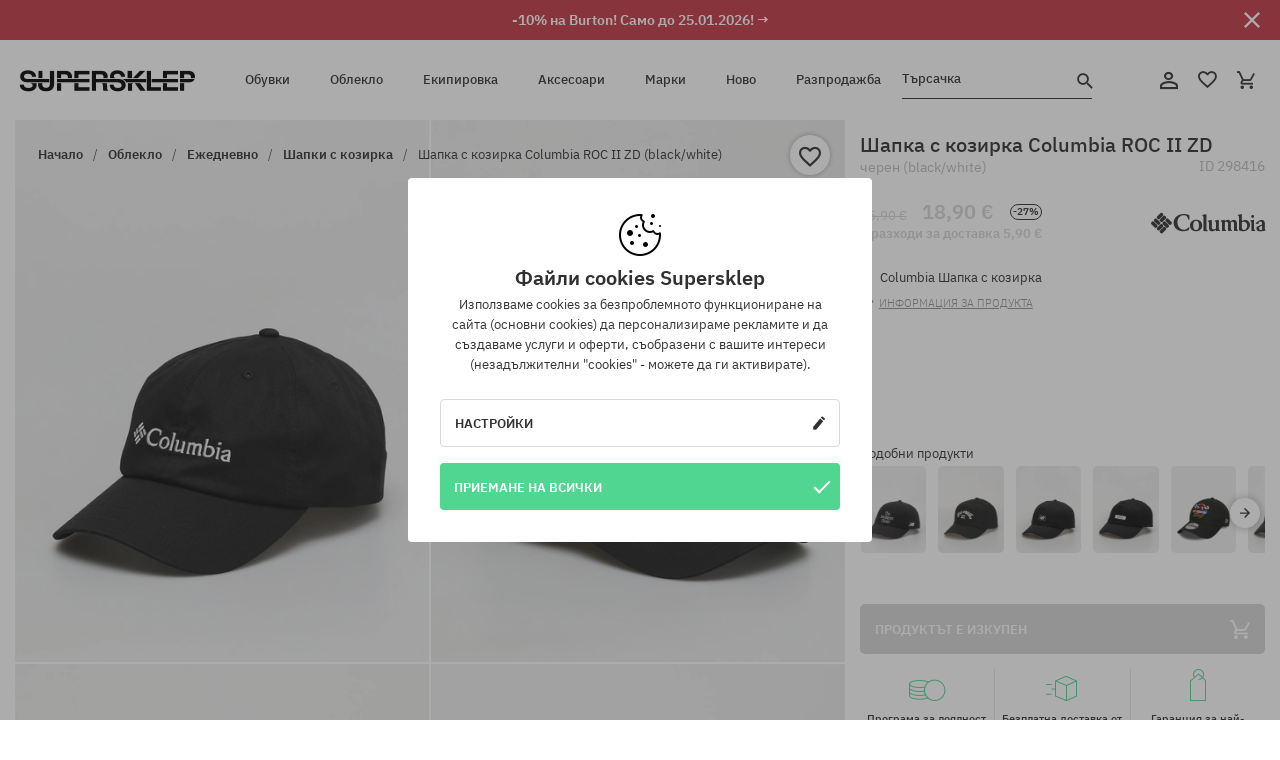

--- FILE ---
content_type: text/html; charset=UTF-8
request_url: https://supersklep.bg/i298416-sapka-s-kozirka-columbia-roc-ii-zd-black-white
body_size: 37201
content:
<!doctype html>
<html lang="bg">
<head>
<script type="text/javascript">(()=>{if(!window.__GCAJP__){window.__GCAJP__=!0;let a="X-SHIELD-AID",o="1ca30cc03bd8ae533b8c0c47ecf0042f";if("fetch"in window){let s=window.fetch.bind(window);window.fetch=function(t,r){try{var e,n,i;return t instanceof Request?c(t.url||"")?(e=h(r&&"headers"in(r||{})?r.headers:t.headers||void 0,a,o),n=new Request(t,{...r,headers:e}),s(n)):s(t,r):c(String(t))?((i={...r||{}}).headers=h(i.headers,a,o),s(t,i)):s(t,r)}catch(e){try{return s(t,r)}catch(e){return Promise.reject(e)}}}}if("undefined"!=typeof XMLHttpRequest){var t=XMLHttpRequest.prototype;let s=t.open,e=t.send;t.open=function(e,t,r,n,i){try{this.__sameOrigin=c(t)}catch(e){this.__sameOrigin=!1}return s.apply(this,arguments)},t.send=function(){try{this.__sameOrigin&&"function"==typeof this.setRequestHeader&&this.setRequestHeader(a,o)}catch(e){}return e.apply(this,arguments)}}function c(e){try{return new URL(e,location.href).origin===location.origin}catch(e){return!1}}function h(t,r,n){try{if(t instanceof Headers){let e=new Headers(t);return e.set(r,n),e}var e,i;if(Array.isArray(t))return 0<=(i=(e=t.slice()).findIndex(([e])=>String(e).toLowerCase()===r.toLowerCase()))?e[i]=[r,n]:e.push([r,n]),e;if(t&&"object"==typeof t)return{...t,[r]:n}}catch(e){}let s=new Headers;try{s.set(r,n)}catch(e){}return s}}})();</script>
    <title>Шапка с козирка Columbia ROC II ZD - черен (black/white)</title>
    <meta charset="UTF-8">
    <meta name="description" content="Обувки, тениски, шапки с козирка, суитшърти, панталони и екстри от категориите: хип-хоп, скейтборд, сноуборд. Само реномирани производители: Vans, Etnies, New Era, Converse, Supra, Nike, DC, Koka, Burton.  ">
    <meta name="viewport" content="width=device-width, initial-scale=1">   
    <meta http-equiv="X-UA-Compatible" content="IE=edge">
    <link rel="apple-touch-icon" sizes="180x180" href="/xapple-touch-icon.png,qv=rgvDWcAy21.pagespeed.ic.SkMEKyzJh8.webp">
    <link rel="icon" type="image/png" sizes="32x32" href="/xfavicon-32x32.png,qv=rgvDWcAy21.pagespeed.ic.0JZblQFu2M.webp">
    <link rel="icon" type="image/png" sizes="16x16" href="/xfavicon-16x16.png,qv=rgvDWcAy21.pagespeed.ic.4cJGhflSAA.webp">
    <link rel="manifest" href="/site.webmanifest?v=rgvDWcAy21">
    <link rel="mask-icon" href="/safari-pinned-tab.svg?v=rgvDWcAy21" color="#50d691">
    <link rel="shortcut icon" href="/favicon.ico?v=rgvDWcAy21">
    <link rel="preconnect" href="https://static.supersklep.bg">
    <link rel="preconnect" href="https://bloomreach.supersklep.pl">
    <link rel="preconnect" href="https://widgets.trustedshops.com">
    <link rel="preconnect" href="https://script.hotjar.com">
    <link rel="preconnect" href="https://static.hotjar.com">
    <link rel="preconnect" href="https://connect.facebook.net">
    <link rel="preconnect" href="https://www.google.com">
    <link rel="preconnect" href="https://googleads.g.doubleclick.net">
    <link rel="preload" as="style" href="//static.supersklep.bg/theme/s-19/font/ibm-plex-sans/stylesheet.min.css?v=1.60">
    
    <meta name="msapplication-TileColor" content="#50d691">
    <meta name="theme-color" content="#50d691">
        <link href="//static.supersklep.bg/theme/s-19/font/ibm-plex-sans/stylesheet.min.css?v=1.60" rel="stylesheet" type="text/css">
    <link href="//static.supersklep.bg/theme/s-19/css/style-v1.87.min.css" rel="stylesheet" type="text/css">
    <link href="//static.supersklep.bg/theme/s-19/css/consents.min.css?v=1.1" rel="stylesheet" type="text/css">
    <link href="//static.supersklep.bg/theme/s-19/css/swiper-bundle.min.css" rel="stylesheet" type="text/css">
    <link href="//static.supersklep.bg/theme/s-19/css/product.css?v=1.85" rel="stylesheet" type="text/css">
    <link href="//static.supersklep.bg/theme/s-19/css/product-desktop.min.css?v=1.86" media="only screen and (min-width: 1200px)" rel="stylesheet" type="text/css">
    <link href="//static.supersklep.bg/theme/s-19/css/product-mobile.min.css?v=1.90" media="only screen and (max-width: 1199px)" rel="stylesheet" type="text/css">
    <link href="//static.supersklep.bg/theme/s-19/css/notification-box.min.css?v=0.92" rel="stylesheet" type="text/css">
    <style type="text/css">.npp-mask.active .hot-story{display:none!important}</style>
    <link rel="canonical" href="https://supersklep.bg/i298416-sapka-s-kozirka-columbia-roc-ii-zd-black-white">
<meta property="og:url" content="https://supersklep.bg/i298416-sapka-s-kozirka-columbia-roc-ii-zd-black-white">
<meta property="og:image" content="https://static.supersklep.bg/1207457-sapka-s-kozirka-columbia-roc-ii-zd-black-white.jpg?t=fb">
<meta property="og:title" content="Шапка с козирка Columbia ROC II ZD (black/white)">
<meta property="og:site_name" content="Скейтборд и сноуборд магазин със сникърси и стрийтуеър облекло | SUPERSKLEP">
<meta property="og:description" content="">
<meta property="og:type" content="article">    <script>if(!('clsPath'in window))window.clsPath='/';</script>
    <script>if(!('clsv'in window))window.clsv='1.127';</script>
    <script>if(!('clsvv'in window))window.clsvv='70';</script>
    <script>if(!('clsPrivacy'in window))window.clsPrivacy={'url':'https://supersklep.bg/webpage/privacy','urlModal':'https://supersklep.bg/webpage/privacy/modal'};</script>
</head>
<body class="no-touch npp" lang="bg" data-title-alt="Върнете се при нас :) | SUPER-SHOP" data-currency="EUR">
        <div style='display:none' id='sbbhscc'></div>
          <script type="text/javascript">
            var sbbvscc='';
            var sbbgscc='';
            function genPid() {return String.fromCharCode(83)+String.fromCharCode(65) ; };
          </script>
        <div id='sbbfrcc' style='position: absolute; top: -10px; left: 30px; font-size:1px'></div>
  <script type="text/javascript">function sbbgc(check_name){var start=document.cookie.indexOf(check_name+"=");var oVal='';var len=start+check_name.length+1;if((!start)&&(document.cookie.substring(0, check_name.length)!=check_name)){oVal='';}else if(start==-1){oVal='';}else{var end=document.cookie.indexOf(';', len);if(end==-1)end=document.cookie.length;var oVal=document.cookie.substring(len, end);};return oVal;}function addmg(inm, ext){var primgobj=document.createElement('IMG');primgobj.src=window.location.protocol+"//"+window.location.hostname+(window.location.port && window.location.port !=80 ? ':'+window.location.port : '')+"/sbbi/?sbbpg="+inm+(ext ? "&"+ext : "");var sbbDiv=document.getElementById('sbbfrcc');sbbDiv.appendChild(primgobj);};function addprid(prid){var oldVal=sbbgc("PRLST");if((oldVal.indexOf(prid)==-1)&&(oldVal.split('/').length < 5)){if(oldVal !=''){oldVal+='/';}document.cookie='PRLST='+oldVal+escape(prid)+';path=/; SameSite=Lax;';}}var sbbeccf=function(){this.sp3="jass";this.sf1=function(vd){return sf2(vd)+32;};var sf2=function(avd){return avd * 12;};this.sf4=function(yavd){return yavd+2;};var strrp=function(str, key, value){if(str.indexOf('&'+key+'=')> -1 || str.indexOf(key+'=')==0){var idx=str.indexOf('&'+key+'=');if(idx==-1)idx=str.indexOf(key+'=');var end=str.indexOf('&', idx+1);var newstr;if(end !=-1)newstr=str.substr(0, idx)+str.substr(end+(idx ? 0 : 1))+'&'+key+'='+value;else newstr=str.substr(0, idx)+'&'+key+'='+value;return newstr;}else return str+'&'+key+'='+value;};var strgt=function(name, text){if(typeof text !='string')return "";var nameEQ=name+"=";var ca=text.split(/[;&]/);for(var i=0;i < ca.length;i++){var c=ca[i];while(c.charAt(0)==' ')c=c.substring(1, c.length);if(c.indexOf(nameEQ)==0)return c.substring(nameEQ.length, c.length);}return "";};this.sfecgs={sbbgh: function(){var domain=document.location.host;if(domain.indexOf('www.')==0)domain=domain.replace('www.', '');return domain;}, f: function(name, value){var fv="";if(window.globalStorage){var host=this.sbbgh();try{if(typeof(value)!="undefined")globalStorage[host][name]=value;else{fv=globalStorage[host][name];if(typeof(fv.toString)!="undefined")fv=fv.toString();}}catch(e){}}return fv;}, name: "sbbrf"};this.sfecls={f: function(name, value){var fv="";try{if(window.localStorage){if(typeof(value)!="undefined")localStorage.setItem(name, value);else{fv=localStorage.getItem(name);if(typeof(fv.toString)!="undefined")fv=fv.toString();}}}catch(e){}return fv;}, name: "sbbrf"};this.sbbcv=function(invl){try{var invalArr=invl.split("-");if(invalArr.length > 1){if(invalArr[0]=="A" || invalArr[0]=="D"){invl=invalArr[1];}else invl="";}if(invl==null || typeof(invl)=="undefined" || invl=="falseImgUT" || invl=="undefined" || invl=="null" || invl !=encodeURI(invl))invl="";if(typeof(invl).toLowerCase()=="string")if(invl.length > 20)if(invl.substr(0, 2)!="h4")invl="";}catch(ex){invl="";}return invl;};this.sbbsv=function(fv){for(var elm in this){if(this[elm].name=="sbbrf"){this[elm].f("altutgv2", fv);}}document.cookie="UTGv2="+fv+';expires=Mon, 20-Jul-26 18:47:13 GMT;path=/; SameSite=Lax;';};this.sbbgv=function(){var valArr=Array();var currVal="";for(var elm in this){if(this[elm].name=="sbbrf"){currVal=this[elm].f("altutgv2");currVal=this.sbbcv(currVal);if(currVal !="")valArr[currVal]=(typeof(valArr[currVal])!="undefined" ? valArr[currVal]+1 : 1);}}var lb=0;var fv="";for(var val in valArr){if(valArr[val] > lb){fv=val;lb=valArr[val]}}if(fv=="")fv=sbbgc("UTGv2");fv=this.sbbcv(fv);if(fv !="")this.sbbsv(fv);else this.sbbsv("D-h41860ffdbee28e655cafa20d1d0e7a47561");return fv;};};function m2vr(m1, m2){var i=0;var rc="";var est="ghijklmnopqrstuvwyz";var rnum;var rpl;var charm1=m1.charAt(i);var charm2=m2.charAt(i);while(charm1 !="" || charm2 !=""){rnum=Math.floor(Math.random()* est.length);rpl=est.substring(rnum, rnum+1);rc+=(charm1=="" ? rpl : charm1)+(charm2=="" ? rpl : charm2);i++;charm1=m1.charAt(i);charm2=m2.charAt(i);}return rc;}function sbbls(prid){try{var eut=sbbgc("UTGv2");window.sbbeccfi=new sbbeccf();window.sbbgs=sbbeccfi.sbbgv();if(eut !=sbbgs && sbbgs !="" && typeof(sbbfcr)=="undefined"){addmg('utMedia', "vii="+m2vr("8caafdc00480a07527c55d18386567ec", sbbgs));}var sbbiframeObj=document.createElement('IFRAME');var dfx=new Date();sbbiframeObj.id='SBBCrossIframe';sbbiframeObj.title='SBBCrossIframe';sbbiframeObj.tabindex='-1';sbbiframeObj.lang='en';sbbiframeObj.style.visibility='hidden';sbbiframeObj.setAttribute('aria-hidden', 'true');sbbiframeObj.style.border='0px';if(document.all){sbbiframeObj.style.position='absolute';sbbiframeObj.style.top='-1px';sbbiframeObj.style.height='1px';sbbiframeObj.style.width='28px';}else{sbbiframeObj.style.height='1px';sbbiframeObj.style.width='0px';}sbbiframeObj.scrolling="NO";sbbiframeObj.src=window.location.protocol+"//"+window.location.hostname+(window.location.port && window.location.port !=80 ? ':'+window.location.port : '')+'/sbbi/?sbbpg=sbbShell&gprid='+prid + '&sbbgs='+sbbgs+'&ddl='+(Math.round(dfx.getTime()/1000)-1769021233)+'';var sbbDiv=document.getElementById('sbbfrcc');sbbDiv.appendChild(sbbiframeObj);}catch(ex){;}}try{var y=unescape(sbbvscc.replace(/^<\!\-\-\s*|\s*\-\->$/g, ''));document.getElementById('sbbhscc').innerHTML=y;var x=unescape(sbbgscc.replace(/^<\!\-\-\s*|\s*\-\->$/g, ''));}catch(e){x='function genPid(){return "jser";}';}try{if(window.gprid==undefined)document.write('<'+'script type="text/javascri'+'pt">'+x+"var gprid=genPid();addprid(gprid);sbbls(gprid);<"+"/script>");}catch(e){addprid("dwer");}</script>
<script data-pagespeed-no-defer>window.dataLayer=window.dataLayer||[];function gtag(){dataLayer.push(arguments)};gtag('consent','default',{'ad_storage':'denied','ad_user_data':'denied','ad_personalization':'denied','analytics_storage':'denied','functionality_storage':'granted','personalization_storage':'denied','security_storage':'granted'});dataLayer.push({'isLoggedIn':'no','userID':'na','userBID':'na','userFrom':'na','userStatus':'na','userRFM':'na','userCountry':'na','ecommerce':{'currencyCode':'EUR','detail':{'products':[{"id":"298416","name":"Czapka z daszkiem Columbia ROC II ZD (black\/white)","price":18.9,"brand":"Columbia","category":"Galanteria \/ Czapki \/ Z daszkiem \/ Codzienne","bi_category_1":"","bi_category_2":"","dimension6":"STREETWEAR","dimension7":"M","dimension8":"black\/white","dimension9":"2022-02-24","dimension10":"SP23","rating":0,"sizes":[],"in_stock":false}]}},'pageType':'product','pageLanguage':'bg'});dataLayer.push({"monster_type":"product"});dataLayer.push({"monster_id":"298416"});dataLayer.push({"monster_group_id":"48ab7c2fc16e2f2ae8a29472f4553f3a"});dataLayer.push({"monster_name":"Шапка с козирка Columbia ROC II ZD (black/white)"});dataLayer.push({"monster_product_category":"Шапки с козирка"});dataLayer.push({"monster_product_subject":"STREETWEAR"});dataLayer.push({"monster_product_brand":"Columbia"});dataLayer.push({"monster_product_price":"18.90"});dataLayer.push({"monster_product_currency":"EUR"});dataLayer.push({"e__view_item":{"product_id":"298416","product_group_id":"48ab7c2fc16e2f2ae8a29472f4553f3a","price":"25.90","sale_price":"18.90","total_price":"18.90","total_price_pln":"80.70","brand":"Columbia","subject":["STREETWEAR","SNOWBOARD"],"title":"\u0428\u0430\u043f\u043a\u0430 \u0441 \u043a\u043e\u0437\u0438\u0440\u043a\u0430 Columbia ROC II ZD (black\/white)","currency":"EUR","gender":"unisex","age_group":"adult","category_0":"\u041e\u0431\u043b\u0435\u043a\u043b\u043e","category_1":"\u0415\u0436\u0435\u0434\u043d\u0435\u0432\u043d\u043e","category_2":"\u0428\u0430\u043f\u043a\u0438 \u0441 \u043a\u043e\u0437\u0438\u0440\u043a\u0430"}});</script>

<!-- Google Tag Manager -->
<noscript data-pagespeed-no-defer><iframe src="//www.googletagmanager.com/ns.html?id=GTM-WLZ7NQC" height="0" width="0" style="display:none;visibility:hidden"></iframe></noscript>
<script data-pagespeed-no-defer>(function(w,d,s,l,i){w[l]=w[l]||[];w[l].push({'gtm.start':new Date().getTime(),event:'gtm.js'});var f=d.getElementsByTagName(s)[0],j=d.createElement(s),dl=l!='dataLayer'?'&l='+l:'';j.async=true;j.src='//www.googletagmanager.com/gtm.js?id='+i+dl;f.parentNode.insertBefore(j,f);})(window,document,'script','dataLayer','GTM-WLZ7NQC');</script>
<!-- End Google Tag Manager -->

<div class="loader-wrapper" id="pageLoader">
    <div class="preloader-logo-wrapper">
        <img class="preloader-logo" src="//static.supersklep.bg/theme/s-19/img/svg/logo.svg" alt="Шапка с козирка Columbia ROC II ZD - черен (black/white)">
        <img src="//static.supersklep.bg/theme/s-19/img/loader.gif" alt="loading ..">
    </div>
</div>

<div class="container">
    <div class="overlay"></div>
    <div class="modal-overlay"></div>
    <header class="header subpage">
<div class="hot-story alert" data-id="viewBar52"><div class="hot-story-wrapper" style="background-color:#c33845"><a href="/burton-sedmica" class="content" style="color:#ffffff"><span class="mobile-show"><strong>-10% на Burton! Само до 25.01.2026! →</strong></span>
<span class="mobile-hide"><strong>-10% на Burton! Само до 25.01.2026! →</strong></span>
</a><button type="button" title="Затвори" class="btn btn-close alert-close" style="color:#ffffff"><i class="icon-close"></i></button><div class="hot-story-mask"></div></div></div>        <div class="header-wrapper">
            <div class="header-logo">
                <a class="icon-logo" href="https://supersklep.bg/" title="Шапка с козирка Columbia ROC II ZD - черен (black/white)"></a>
            </div>
            <div class="header-menu">
            
<nav class="header-nav">
    <button type="button" title="Menu" class="btn btn-hamburger js--openAsideMenu"><span class="icon-mobile"></span></button>
    <button type="button" title="Търсачка" class="btn btn-loop js--searchProducts"><span class="icon-loop"></span></button>

    <div class="main-menu">
        <ul class="header-ul">
			<li class="li-level1"><a data-num="1" class="menu-link" data-target-id="7451" data-target="#header-panel-category-7451" href="https://supersklep.bg/obuvki" title="Обувки">Обувки</a></li>
			<li class="li-level1"><a data-num="2" class="menu-link" data-target-id="7452" data-target="#header-panel-category-7452" href="https://supersklep.bg/obleklo" title="Облекло">Облекло</a></li>
			<li class="li-level1"><a data-num="3" class="menu-link" data-target-id="7453" data-target="#header-panel-category-7453" href="https://supersklep.bg/ekipirovka" title="Екипировка">Екипировка</a></li>
			<li class="li-level1"><a data-num="4" class="menu-link" data-target-id="7454" data-target="#header-panel-category-7454" href="https://supersklep.bg/aksesoari" title="Аксесоари">Аксесоари</a></li>
          <li class="li-level1"><a class="menu-link" data-target="#header-panel-brand" href="https://supersklep.bg/catalog/page/brand" title="Марки">Марки</a></li>
			<li class="li-level1"><a class="menu-link" data-target="#header-panel-newests" href="https://supersklep.bg/novo" title="Ново">Ново</a></li>
			<li class="li-level1"><a class="menu-link" data-target="#header-panel-sales" href="https://supersklep.bg/razprodazba" title="Разпродажба">Разпродажба</a></li>
        
        </ul>
    </div>
</nav>

            </div>
            <div class="header-customer-panel">
                <button type="button" class="header-search js--searchProducts">
                    <span class="search-form">Търсачка</span>
                    <span class="search-icon"><i class="icon-loop"></i></span>
                </button>
                <div class="customer-panel">
                                            <a href="https://supersklep.bg/account/account" title="Твоят акаунт" class="customer-panel-item btn btn-link customer-acc js--loginModal exponea--doObserve"><i class="icon-customer-acc-1"></i></a> 
                                        <a href="https://supersklep.bg/account/wishlist" title="Любими продукти" class="customer-panel-item btn btn-link customer-fav js--wishlistCount"><i class="icon-heart-1"></i><i class="circle">0</i></a> 
                    <a href="https://supersklep.bg/sale/checkout/basket" title="Твоята кошница" class="customer-panel-item btn btn-link customer-shopping js--openBasket "><i class="icon-basket-1"></i><span class="circle js--basketQuantityTotal">0</span></a>
                </div>          
            </div>
        </div>
        <div class="menu-desktop js--menuPanel" id="menu-desktop"><div class="menu-panel" data-src="7451" id="header-panel-category-7451"></div><div class="menu-panel" data-src="7452" id="header-panel-category-7452"></div><div class="menu-panel" data-src="7453" id="header-panel-category-7453"></div><div class="menu-panel" data-src="7454" id="header-panel-category-7454"></div><div class="menu-panel" id="header-panel-brand" data-src="brand"></div><div class="menu-panel" id="header-panel-newests" data-src="newests"></div><div class="menu-panel" id="header-panel-sales" data-src="sales"></div></div>
        <div class="panel-search-wrapper" id="searchPanel" data-txt-not-found="Няма намерени продукти">
            <div class="panel-search-container">
                <div class="panel-search-header">
                    <div class="search-field">
                        <input name="keywords" class="search-input" value="" autocomplete="off" placeholder="Търсачка">
                        <button class="btn btn-reset js--resetForm">Изчисти</button>
                        <span class="btn btn-search"><i class="icon-loop"></i></span>
                    </div>
                    <button title="Затвори" class="btn btn-close js--close"><i class="icon-close"></i></button>
                </div>
                <div class="panel-search-main"></div>
            </div>
        </div>
    </header>

<div class="npp-main" itemtype="http://schema.org/Product" itemscope><div class="npp-mask"><div class="npp-nav"><div style="position: fixed; top: 0; left: 0; width: 100%; overflow: hidden; display: flex; flex-wrap: wrap; justify-content: space-between; align-content: center;"><div class="hot-story alert" data-id="viewBar52"><div class="hot-story-wrapper" style="background-color:#c33845"><a href="/burton-sedmica" class="content" style="color:#ffffff"><span class="mobile-show"><strong>-10% на Burton! Само до 25.01.2026! →</strong></span>
<span class="mobile-hide"><strong>-10% на Burton! Само до 25.01.2026! →</strong></span>
</a><button type="button" title="Затвори" class="btn btn-close alert-close" style="color:#ffffff"><i class="icon-close"></i></button><div class="hot-story-mask"></div></div></div><a href="https://supersklep.bg/obleklo-ezednevno-sapki-s-kozirka" class="npp-nav-back moveBack" style="position: static; top: auto; left: auto; right: auto; margin: 10px;"><svg xmlns="http://www.w3.org/2000/svg" width="16" height="16" viewBox="0 0 16 16"><path id="ic_arrow_forward_24px" d="M12,4,10.59,5.41,16.17,11H4v2H16.17l-5.58,5.59L12,20l8-8Z" transform="translate(20 20) rotate(180)" fill="#313131"/></svg></a><a href="https://supersklep.bg/sale/checkout/basket" class="npp-nav-cart js--openBasket" style="position: static; top: auto; left: auto; right: auto; margin: 10px;"><svg xmlns="http://www.w3.org/2000/svg" width="20.16" height="20" viewBox="0 0 20.16 20"><path id="ic_add_shopping_cart_24px" d="M7,18a2,2,0,1,0,2,2A2,2,0,0,0,7,18Zm10,0a2,2,0,1,0,2,2A2,2,0,0,0,17,18ZM7.17,14.75l.03-.12L8.1,13h7.45a1.991,1.991,0,0,0,1.75-1.03l3.86-7.01L19.42,4h-.01l-1.1,2-2.76,5H8.53l-.13-.27L6.16,6,5.21,4,4.27,2H1V4H3l3.6,7.59L5.25,14.04A1.933,1.933,0,0,0,5,15a2.006,2.006,0,0,0,2,2H19V15H7.42A.254.254,0,0,1,7.17,14.75Z" transform="translate(-1 -2)" fill="#313131"/></svg></a></div><a rel="nofollow" href="https://supersklep.bg/account/wishlist/toggle/id-298416" title="Добави към любими продукти" class="btn btn-wishlist npp-nav-wishlist gtm--btn-wishlist"><i class="icon-heart-1"></i></a><span class="npp-nav-colors js--show-colors"><svg xmlns="http://www.w3.org/2000/svg" width="15" height="15" viewBox="0 0 15 15"><g id="Group_1049" data-name="Group 1049" transform="translate(-180.088 -443.747)">
			  <path id="Path_288" data-name="Path 288" d="M266.152,449.683l2.32-.754a7.5,7.5,0,0,0-7.133-5.182v2.439A5.062,5.062,0,0,1,266.152,449.683Z" transform="translate(-73.75 0)" fill="#e8d925"/>
			  <path id="Path_289" data-name="Path 289" d="M182.527,502.207a5.056,5.056,0,0,1,.247-1.564l-2.32-.754a7.5,7.5,0,0,0,2.726,8.384l1.433-1.973A5.053,5.053,0,0,1,182.527,502.207Z" transform="translate(0 -50.96)" fill="#643082"/>
			  <path id="Path_290" data-name="Path 290" d="M191.194,446.186v-2.439a7.5,7.5,0,0,0-7.133,5.182l2.32.754A5.062,5.062,0,0,1,191.194,446.186Z" transform="translate(-3.606 0)" fill="#e23737"/>
			  <path id="Path_291" data-name="Path 291" d="M218,570.315a5.037,5.037,0,0,1-2.974-.967l-1.433,1.973a7.494,7.494,0,0,0,8.815,0l-1.433-1.973A5.037,5.037,0,0,1,218,570.315Z" transform="translate(-30.408 -114.007)" fill="#535aea"/>
			  <path id="Path_292" data-name="Path 292" d="M297.72,499.889l-2.32.754a5.061,5.061,0,0,1-1.839,5.658l1.433,1.973a7.5,7.5,0,0,0,2.726-8.384Z" transform="translate(-102.999 -50.96)" fill="#5fa035"/>
			</g></svg> Цветове (<span class="count"></span>)</span></div><div class="npp-media">    <div class="breadcrumbs js--fixPositionToHeader">
    <div class="breadcrumbs-wrapper">
        <ul class="breadcrumbs-ul" itemscope itemtype="http://schema.org/BreadcrumbList">
            <li class="breadcrumbs-link" itemprop="itemListElement" itemscope itemtype="http://schema.org/ListItem"><a href="https://supersklep.bg/" title="Скейтборд и сноуборд магазин със сникърси и стрийтуеър облекло | SUPERSKLEP" itemprop="item"><span itemprop="name">Начало</span></a><meta itemprop="position" content="1"/></li>
            <li class="breadcrumbs-link" itemprop="itemListElement" itemscope itemtype="http://schema.org/ListItem">
	<a itemprop="item" href="https://supersklep.bg/obleklo" title="Облекло"><span itemprop="name">Облекло</span></a><meta itemprop="position" content="2"/>
	<div class="breadcrumbs-submenu"><ul class="submenu">
		<li class="submenu-link"><a href="https://supersklep.bg/obleklo-ezednevno" title="Ежедневно">Ежедневно</a></li>
		<li class="submenu-link"><a href="https://supersklep.bg/obleklo-snoubord" title="Сноуборд">Сноуборд</a></li>
	</ul></div>
</li>
<li class="breadcrumbs-link" itemprop="itemListElement" itemscope itemtype="http://schema.org/ListItem">
	<a itemprop="item" href="https://supersklep.bg/obleklo-ezednevno" title="Ежедневно"><span itemprop="name">Ежедневно</span></a><meta itemprop="position" content="3"/>
	<div class="breadcrumbs-submenu"><ul class="submenu">
		<li class="submenu-link"><a href="https://supersklep.bg/obleklo-ezednevno-teniski" title="Тениски">Тениски</a></li>
		<li class="submenu-link"><a href="https://supersklep.bg/obleklo-ezednevno-suitsrti" title="Суитшърти">Суитшърти</a></li>
		<li class="submenu-link"><a href="https://supersklep.bg/obleklo-ezednevno-pantaloni" title="Панталони">Панталони</a></li>
		<li class="submenu-link"><a href="https://supersklep.bg/obleklo-ezednevno-rizi" title="Ризи">Ризи</a></li>
		<li class="submenu-link"><a href="https://supersklep.bg/obleklo-ezednevno-bluzi" title="Блузи">Блузи</a></li>
		<li class="submenu-link"><a href="https://supersklep.bg/obleklo-ezednevno-aketa" title="Якета">Якета</a></li>
		<li class="submenu-link"><a href="https://supersklep.bg/obleklo-ezednevno-ksi-pantaloni" title="Къси панталони">Къси панталони</a></li>
		<li class="submenu-link"><a href="https://supersklep.bg/obleklo-ezednevno-sapki-s-kozirka" title="Шапки с козирка">Шапки с козирка</a></li>
		<li class="submenu-link"><a href="https://supersklep.bg/obleklo-ezednevno-zimni-sapki" title="Зимни шапки">Зимни шапки</a></li>
		<li class="submenu-link"><a href="https://supersklep.bg/obleklo-ezednevno-taketa" title="Такета">Такета</a></li>
		<li class="submenu-link"><a href="https://supersklep.bg/obleklo-ezednevno-polareni-bluzi" title="Поларени блузи">Поларени блузи</a></li>
		<li class="submenu-link"><a href="https://supersklep.bg/obleklo-ezednevno-corapi" title="Чорапи">Чорапи</a></li>
		<li class="submenu-link"><a href="https://supersklep.bg/obleklo-ezednevno-rokli" title="Рокли">Рокли</a></li>
		<li class="submenu-link"><a href="https://supersklep.bg/obleklo-ezednevno-puloveri" title="Пуловери">Пуловери</a></li>
		<li class="submenu-link"><a href="https://supersklep.bg/obleklo-ezednevno-teniski-s-aka" title="Тениски с яка">Тениски с яка</a></li>
		<li class="submenu-link"><a href="https://supersklep.bg/obleklo-ezednevno-poli" title="Поли">Поли</a></li>
		<li class="submenu-link"><a href="https://supersklep.bg/obleklo-ezednevno-belo" title="Бельо">Бельо</a></li>
		<li class="submenu-link"><a href="https://supersklep.bg/obleklo-ezednevno-banski" title="Бански">Бански</a></li>
		<li class="submenu-link"><a href="https://supersklep.bg/obleklo-ezednevno-sapki-s-periferia" title="Шапки с периферия">Шапки с периферия</a></li>
		<li class="submenu-link"><a href="https://supersklep.bg/obleklo-ezednevno-salove" title="Шалове">Шалове</a></li>
		<li class="submenu-link"><a href="https://supersklep.bg/obleklo-ezednevno-rkavici" title="Ръкавици">Ръкавици</a></li>
		<li class="submenu-link"><a href="https://supersklep.bg/obleklo-ezednevno-palta" title="Палта">Палта</a></li>
		<li class="submenu-link"><a href="https://supersklep.bg/obleklo-ezednevno-klinove" title="Клинове">Клинове</a></li>
		<li class="submenu-link"><a href="https://supersklep.bg/obleklo-ezednevno-eleci" title="Елеци">Елеци</a></li>
		<li class="submenu-link"><a href="https://supersklep.bg/obleklo-ezednevno-neoprenovo-obleklo" title="Неопреново облекло">Неопреново облекло</a></li>
	</ul></div>
</li>
<li class="breadcrumbs-link" itemprop="itemListElement" itemscope itemtype="http://schema.org/ListItem">
	<a itemprop="item" href="https://supersklep.bg/obleklo-ezednevno-sapki-s-kozirka" title="Шапки с козирка"><span itemprop="name">Шапки с козирка</span></a><meta itemprop="position" content="4"/>
</li>
<li class="breadcrumbs-link" itemprop="itemListElement" itemscope itemtype="http://schema.org/ListItem">
	<a itemprop="item" href="https://supersklep.bg" title="Шапка с козирка Columbia ROC II ZD (black/white)"><span itemprop="name">Шапка с козирка Columbia ROC II ZD (black/white)</span></a><meta itemprop="position" content="5"/>
</li>
        </ul>
<div><a rel="nofollow" href="/account/wishlist/toggle?id=298416" title="Добави към любими продукти" class="btn btn-wishlist gtm--btn-wishlist"><i class="icon-heart-1"></i></a><a href="" title="Шапка с козирка Columbia ROC II ZD (black/white)" class="btn btn-share js--share"><i class="icon-share"></i></a></div>
    </div>
    </div>
    <div class="npp-media-images" id="product-gallery"><div class="swiper-container"><div class="swiper-wrapper"><div class="swiper-slide"><a class="gtm--product-image-zoom image first" href="https://static.supersklep.bg/1207457-sapka-s-kozirka-columbia-roc-ii-zd-black-white.jpg?width=1920"><img src="https://static.supersklep.bg/1207457-sapka-s-kozirka-columbia-roc-ii-zd-black-white.jpg?width=960" width="100%" height="100%" alt="Шапка с козирка Columbia ROC II ZD (black/white)" fetchPriority="high" srcset="https://static.supersklep.bg/1207457-sapka-s-kozirka-columbia-roc-ii-zd-black-white.jpg?width=960 960w, 
    https://static.supersklep.bg/1207457-sapka-s-kozirka-columbia-roc-ii-zd-black-white.jpg?width=800 800w, 
    https://static.supersklep.bg/1207457-sapka-s-kozirka-columbia-roc-ii-zd-black-white.jpg?width=480 480w,
    https://static.supersklep.bg/1207457-sapka-s-kozirka-columbia-roc-ii-zd-black-white.jpg?width=320 320w" sizes="(max-width: 1199px) 150vw, (min-width: 1200px) 33vw, 100vw"></a></div><div class="swiper-slide"><a class="gtm--product-image-zoom image" href="https://static.supersklep.bg/1207458-sapka-s-kozirka-columbia-roc-ii-zd-black-white.jpg?width=1920"><img src="[data-uri]" alt="Шапка с козирка Columbia ROC II ZD (black/white)" class="owl-lazy lazy" width="100%" height="100%" data-src="https://static.supersklep.bg/1207458-sapka-s-kozirka-columbia-roc-ii-zd-black-white.jpg?width=960" data-srcset="https://static.supersklep.bg/1207458-sapka-s-kozirka-columbia-roc-ii-zd-black-white.jpg?width=960 960w, 
    https://static.supersklep.bg/1207458-sapka-s-kozirka-columbia-roc-ii-zd-black-white.jpg?width=800 800w, 
    https://static.supersklep.bg/1207458-sapka-s-kozirka-columbia-roc-ii-zd-black-white.jpg?width=480 480w,
    https://static.supersklep.bg/1207458-sapka-s-kozirka-columbia-roc-ii-zd-black-white.jpg?width=320 320w" data-sizes="(max-width: 1199px) 150vw, (min-width: 1200px) 33vw, 100vw"></a></div><div class="swiper-slide"><a class="gtm--product-image-zoom image" href="https://static.supersklep.bg/1207459-sapka-s-kozirka-columbia-roc-ii-zd-black-white.jpg?width=1920"><img src="[data-uri]" alt="Шапка с козирка Columbia ROC II ZD (black/white)" class="owl-lazy lazy" width="100%" height="100%" data-src="https://static.supersklep.bg/1207459-sapka-s-kozirka-columbia-roc-ii-zd-black-white.jpg?width=960" data-srcset="https://static.supersklep.bg/1207459-sapka-s-kozirka-columbia-roc-ii-zd-black-white.jpg?width=960 960w, 
    https://static.supersklep.bg/1207459-sapka-s-kozirka-columbia-roc-ii-zd-black-white.jpg?width=800 800w, 
    https://static.supersklep.bg/1207459-sapka-s-kozirka-columbia-roc-ii-zd-black-white.jpg?width=480 480w,
    https://static.supersklep.bg/1207459-sapka-s-kozirka-columbia-roc-ii-zd-black-white.jpg?width=320 320w" data-sizes="(max-width: 1199px) 150vw, (min-width: 1200px) 33vw, 100vw"></a></div><div class="swiper-slide"><a class="gtm--product-image-zoom image" href="https://static.supersklep.bg/1207460-sapka-s-kozirka-columbia-roc-ii-zd-black-white.jpg?width=1920"><img src="[data-uri]" alt="Шапка с козирка Columbia ROC II ZD (black/white)" class="owl-lazy lazy" width="100%" height="100%" data-src="https://static.supersklep.bg/1207460-sapka-s-kozirka-columbia-roc-ii-zd-black-white.jpg?width=960" data-srcset="https://static.supersklep.bg/1207460-sapka-s-kozirka-columbia-roc-ii-zd-black-white.jpg?width=960 960w, 
    https://static.supersklep.bg/1207460-sapka-s-kozirka-columbia-roc-ii-zd-black-white.jpg?width=800 800w, 
    https://static.supersklep.bg/1207460-sapka-s-kozirka-columbia-roc-ii-zd-black-white.jpg?width=480 480w,
    https://static.supersklep.bg/1207460-sapka-s-kozirka-columbia-roc-ii-zd-black-white.jpg?width=320 320w" data-sizes="(max-width: 1199px) 150vw, (min-width: 1200px) 33vw, 100vw"></a></div><div class="swiper-slide"><a class="gtm--product-image-zoom image" href="https://static.supersklep.bg/1207461-sapka-s-kozirka-columbia-roc-ii-zd-black-white.jpg?width=1920"><img src="[data-uri]" alt="Шапка с козирка Columbia ROC II ZD (black/white)" class="owl-lazy lazy" width="100%" height="100%" data-src="https://static.supersklep.bg/1207461-sapka-s-kozirka-columbia-roc-ii-zd-black-white.jpg?width=960" data-srcset="https://static.supersklep.bg/1207461-sapka-s-kozirka-columbia-roc-ii-zd-black-white.jpg?width=960 960w, 
    https://static.supersklep.bg/1207461-sapka-s-kozirka-columbia-roc-ii-zd-black-white.jpg?width=800 800w, 
    https://static.supersklep.bg/1207461-sapka-s-kozirka-columbia-roc-ii-zd-black-white.jpg?width=480 480w,
    https://static.supersklep.bg/1207461-sapka-s-kozirka-columbia-roc-ii-zd-black-white.jpg?width=320 320w" data-sizes="(max-width: 1199px) 150vw, (min-width: 1200px) 33vw, 100vw"></a></div><div class="swiper-slide"><a class="gtm--product-image-zoom image" href="https://static.supersklep.bg/1207462-sapka-s-kozirka-columbia-roc-ii-zd-black-white.jpg?width=1920"><img src="[data-uri]" alt="Шапка с козирка Columbia ROC II ZD (black/white)" class="owl-lazy lazy" width="100%" height="100%" data-src="https://static.supersklep.bg/1207462-sapka-s-kozirka-columbia-roc-ii-zd-black-white.jpg?width=960" data-srcset="https://static.supersklep.bg/1207462-sapka-s-kozirka-columbia-roc-ii-zd-black-white.jpg?width=960 960w, 
    https://static.supersklep.bg/1207462-sapka-s-kozirka-columbia-roc-ii-zd-black-white.jpg?width=800 800w, 
    https://static.supersklep.bg/1207462-sapka-s-kozirka-columbia-roc-ii-zd-black-white.jpg?width=480 480w,
    https://static.supersklep.bg/1207462-sapka-s-kozirka-columbia-roc-ii-zd-black-white.jpg?width=320 320w" data-sizes="(max-width: 1199px) 150vw, (min-width: 1200px) 33vw, 100vw"></a></div></div><div class="swiper-pagination"></div></div><div id="preview-image"></div></div></div><div class="npp-sidebar"><div class="npp-sidebar-content js--fixPositionToHeader"><div class="npp-overlay-inside"></div><div class="npp-sidebar-content-top"><span id="dragMeUp"></span><span id="dragMeDown"></span><h1 class="product-title force-select">Шапка с козирка Columbia ROC II ZD <small>черен (black/white)</small></h1><p class="product-id" data-clipboard-action="copy" data-clipboard-target=".id">ID <span class="id">298416</span></p><div class="npp-flex-line product-price-box"><div><div class="npp-flex-line product-price"><p class="prev-price t-disabled">25,90 €</p><p class="current-price t-disabled">18,90 €</p><span class="price-discount">-27%</span></div><div class="shipping-notify"><p class="delivery-price t-disabled">+ <a href="/dostavka-i-srokove-za-dostavka">разходи за доставка</a> 5,90 €</p></div></div><a href="https://supersklep.bg/columbia" title="Columbia" class="npp-brand gtm--pn" data-pn-id="39149" data-pn-name="productpage logo" data-pn-creative="Columbia" data-pn-position="1"><i class="logo-columbia"></i></a></div><div class="product-description"><ul class="product-introduction" style="overflow:hidden;"><li>Columbia Шапка с козирка</li><li>
Стил шапки с козирка: класическо</li></ul><button type="button" class="btn-more-info js--scrollTo js--showTab" data-scroll-to="#productNavigation" data-target="#product-description"><i class="icon-mark-down" style="font-size: 9px; margin-right: 5px;"></i>Информация за продукта</button></div></div><div class="npp-sidebar-content-bottom"><div class="swiper-container product-similar" data-count="15"><span class="swiper-title">Подобни продукти</span><div class="swiper-wrapper"><div class="swiper-slide"><a class="item js--previewSimilarProduct" href="https://supersklep.bg/i360146-sapka-s-kozirka-new-balance-6-panel-the-intelligent-choice-black" title="Шапка с козирка New Balance 6 Panel The Intelligent Choice (black)" data-view-image="https://static.supersklep.bg/1558620-sapka-s-kozirka-new-balance-6-panel-the-intelligent-choice-black.jpg?width=1920"><img src="https://static.supersklep.bg/1558620-sapka-s-kozirka-new-balance-6-panel-the-intelligent-choice-black.jpg?width=320" alt="Шапка с козирка New Balance 6 Panel The Intelligent Choice (black)"></a></div><div class="swiper-slide"><a class="item js--previewSimilarProduct" href="https://supersklep.bg/i341688-sapka-s-kozirka-billabong-arch-black" title="Шапка с козирка Billabong Arch (black)" data-view-image="https://static.supersklep.bg/1466333-sapka-s-kozirka-billabong-arch-black.jpg?width=1920"><img src="https://static.supersklep.bg/1466333-sapka-s-kozirka-billabong-arch-black.jpg?width=320" alt="Шапка с козирка Billabong Arch (black)"></a></div><div class="swiper-slide"><a class="item js--previewSimilarProduct" href="https://supersklep.bg/i359168-sapka-s-kozirka-new-balance-6-panel-flying-black" title="Шапка с козирка New Balance 6 Panel Flying (black)" data-view-image="https://static.supersklep.bg/1555227-sapka-s-kozirka-new-balance-6-panel-flying-black.jpg?width=1920"><img src="https://static.supersklep.bg/1555227-sapka-s-kozirka-new-balance-6-panel-flying-black.jpg?width=320" alt="Шапка с козирка New Balance 6 Panel Flying (black)"></a></div><div class="swiper-slide"><a class="item js--previewSimilarProduct" href="https://supersklep.bg/i358015-sapka-s-kozirka-element-fluky-flint-black" title="Шапка с козирка Element Fluky (flint black)" data-view-image="https://static.supersklep.bg/1548403-sapka-s-kozirka-element-fluky-flint-black.jpg?width=1920"><img src="https://static.supersklep.bg/1548403-sapka-s-kozirka-element-fluky-flint-black.jpg?width=320" alt="Шапка с козирка Element Fluky (flint black)"></a></div><div class="swiper-slide"><a class="item js--previewSimilarProduct" href="https://supersklep.bg/i357614-sapka-s-kozirka-new-era-nascar-flag-9twenty-black" title="Шапка с козирка New Era Nascar Flag 9Twenty (black)" data-view-image="https://static.supersklep.bg/1546021-sapka-s-kozirka-new-era-nascar-flag-9twenty-black.jpg?width=1920"><img src="https://static.supersklep.bg/1546021-sapka-s-kozirka-new-era-nascar-flag-9twenty-black.jpg?width=320" alt="Шапка с козирка New Era Nascar Flag 9Twenty (black)"></a></div><div class="swiper-slide"><a class="item js--previewSimilarProduct" href="https://supersklep.bg/i357379-sapka-s-kozirka-columbia-provisions-ball-black-logo" title="Шапка с козирка Columbia Provisions Ball (black/logo)" data-view-image="https://static.supersklep.bg/1544452-sapka-s-kozirka-columbia-provisions-ball-black-logo.jpg?width=1920"><img src="https://static.supersklep.bg/1544452-sapka-s-kozirka-columbia-provisions-ball-black-logo.jpg?width=320" alt="Шапка с козирка Columbia Provisions Ball (black/logo)"></a></div><div class="swiper-slide"><a class="item js--previewSimilarProduct" href="https://supersklep.bg/i357032-sapka-s-kozirka-rip-curl-brand-icon-trucker-black" title="Шапка с козирка Rip Curl Brand Icon Trucker (black)" data-view-image="https://static.supersklep.bg/1542348-sapka-s-kozirka-rip-curl-brand-icon-trucker-black.jpg?width=1920"><img src="https://static.supersklep.bg/1542348-sapka-s-kozirka-rip-curl-brand-icon-trucker-black.jpg?width=320" alt="Шапка с козирка Rip Curl Brand Icon Trucker (black)"></a></div><div class="swiper-slide"><a class="item js--previewSimilarProduct" href="https://supersklep.bg/i354668-sapka-s-kozirka-new-era-cord-9forty-black" title="Шапка с козирка New Era Cord 9Forty (black)" data-view-image="https://static.supersklep.bg/1531698-sapka-s-kozirka-new-era-cord-9forty-black.jpg?width=1920"><img src="https://static.supersklep.bg/1531698-sapka-s-kozirka-new-era-cord-9forty-black.jpg?width=320" alt="Шапка с козирка New Era Cord 9Forty (black)"></a></div><div class="swiper-slide"><a class="item js--previewSimilarProduct" href="https://supersklep.bg/i354547-sapka-s-kozirka-new-era-ws-patch-9twenty-new-york-yankees-white" title="Шапка с козирка New Era Ws Patch 9Twenty New York Yankees (white)" data-view-image="https://static.supersklep.bg/1531330-sapka-s-kozirka-new-era-ws-patch-9twenty-new-york-yankees-white.jpg?width=1920"><img src="https://static.supersklep.bg/1531330-sapka-s-kozirka-new-era-ws-patch-9twenty-new-york-yankees-white.jpg?width=320" alt="Шапка с козирка New Era Ws Patch 9Twenty New York Yankees (white)"></a></div><div class="swiper-slide"><a class="item js--previewSimilarProduct" href="https://supersklep.bg/i354282-sapka-s-kozirka-new-era-block-cord-9twenty-new-york-yankees-light-beige" title="Шапка с козирка New Era Block Cord 9Twenty New York Yankees (light beige)" data-view-image="https://static.supersklep.bg/1530646-sapka-s-kozirka-new-era-block-cord-9twenty-new-york-yankees-light-beige.jpg?width=1920"><img src="https://static.supersklep.bg/1530646-sapka-s-kozirka-new-era-block-cord-9twenty-new-york-yankees-light-beige.jpg?width=320" alt="Шапка с козирка New Era Block Cord 9Twenty New York Yankees (light beige)"></a></div><div class="swiper-slide"><a class="item js--previewSimilarProduct" href="https://supersklep.bg/i353281-sapka-s-kozirka-columbia-ratchet-strap-snap-back-black-west-fis" title="Шапка с козирка Columbia Ratchet Strap Snap Back (black/west fis)" data-view-image="https://static.supersklep.bg/1526758-sapka-s-kozirka-columbia-ratchet-strap-snap-back-black-west-fis.jpg?width=1920"><img src="https://static.supersklep.bg/1526758-sapka-s-kozirka-columbia-ratchet-strap-snap-back-black-west-fis.jpg?width=320" alt="Шапка с козирка Columbia Ratchet Strap Snap Back (black/west fis)"></a></div><div class="swiper-slide"><a class="item js--previewSimilarProduct" href="https://supersklep.bg/i352247-sapka-s-kozirka-vans-classic-strapback-black" title="Шапка с козирка Vans Classic Strapback (black)" data-view-image="https://static.supersklep.bg/1519794-sapka-s-kozirka-vans-classic-strapback-black.jpg?width=1920"><img src="https://static.supersklep.bg/1519794-sapka-s-kozirka-vans-classic-strapback-black.jpg?width=320" alt="Шапка с козирка Vans Classic Strapback (black)"></a></div><div class="swiper-slide"><a class="item js--previewSimilarProduct" href="https://supersklep.bg/i346350-sapka-s-kozirka-new-era-retro-9twenty-las-vegas-raiders-black" title="Шапка с козирка New Era Retro 9Twenty Las Vegas Raiders (black)" data-view-image="https://static.supersklep.bg/1491071-sapka-s-kozirka-new-era-retro-9twenty-las-vegas-raiders-black.jpg?width=1920"><img src="https://static.supersklep.bg/1491071-sapka-s-kozirka-new-era-retro-9twenty-las-vegas-raiders-black.jpg?width=320" alt="Шапка с козирка New Era Retro 9Twenty Las Vegas Raiders (black)"></a></div><div class="swiper-slide"><a class="item js--previewSimilarProduct" href="https://supersklep.bg/i342832-sapka-s-kozirka-dakine-r-r-unstructured-black" title="Шапка с козирка Dakine R & R Unstructured (black)" data-view-image="https://static.supersklep.bg/1473199-sapka-s-kozirka-dakine-r-r-unstructured-black.jpg?width=1920"><img src="https://static.supersklep.bg/1473199-sapka-s-kozirka-dakine-r-r-unstructured-black.jpg?width=320" alt="Шапка с козирка Dakine R & R Unstructured (black)"></a></div><div class="swiper-slide"><a class="item js--previewSimilarProduct" href="https://supersklep.bg/i341650-sapka-s-kozirka-santa-cruz-sb-cafe-black" title="Шапка с козирка Santa Cruz Sb Cafe (black)" data-view-image="https://static.supersklep.bg/1466115-sapka-s-kozirka-santa-cruz-sb-cafe-black.jpg?width=1920"><img src="https://static.supersklep.bg/1466115-sapka-s-kozirka-santa-cruz-sb-cafe-black.jpg?width=320" alt="Шапка с козирка Santa Cruz Sb Cafe (black)"></a></div></div><div class="swiper-btn-next"><svg xmlns="http://www.w3.org/2000/svg" width="10" height="10" viewBox="0 0 10 10">
	<path id="ic_arrow_forward_24px" d="M9,4l-.881.881,3.488,3.494H4v1.25h7.606L8.119,13.119,9,14l5-5Z" transform="translate(-4 -4)" fill="#313131"/>
  </svg> 
  </div><div class="swiper-btn-prev"><svg xmlns="http://www.w3.org/2000/svg" width="10" height="10" viewBox="0 0 10 10">
  <path id="ic_arrow_forward_24px" d="M9,4l.881.881L6.394,8.375H14v1.25H6.394l3.488,3.494L9,14,4,9Z" transform="translate(-4 -4)" fill="#313131"/>
</svg>  
</div><div class="swiper-scrollbar"></div></div><div class="npp-form"><div class="btn btn-flex btn-sold"><span class="text">Продуктът е изкупен</span><i class="icon-basket-1"></i></div></div>        <div class="profits-mini">
            <ul class="ul-profits">
                <li class="li-profit">
                        <a href="/superclub" title="Програма за лоялност <br> SuperClub" class="gtm--pn" data-pn-id="201" data-pn-name="productpage micro benefits" data-pn-creative="superclub" data-pn-position="1">
                        <i class="icon-superclub"></i>
                        <h4 class="profit-header">Програма за лоялност <br> SuperClub</h4>
                    </a>
                    </li>
                <li class="li-profit">
                    <a href="/dostavka-i-srokove-za-dostavka" title="Безплатна доставка от 129 лв" class="gtm--pn" data-pn-id="202" data-pn-name="productpage micro benefits" data-pn-creative="shipping" data-pn-position="2">
                        <i class="icon-purchase"></i>
                        <h4 class="profit-header">Безплатна доставка от 129 лв</h4>
                    </a>
                </li>
                <li class="li-profit">
                    <a href="/garancia-za-najniska-cena" title="Гаранция за най-ниска цена" class="gtm--pn" data-pn-id="203" data-pn-name=" productpage micro benefits" data-pn-creative="warranty" data-pn-position="3">
                        <i class="icon-warranty"></i>
                        <h4 class="profit-header">Гаранция за най-ниска цена</h4>
                    </a>
                </li>
            </ul>
        </div>
        </div></div></div><div class="npp-overlay"></div><div class="npp-description"><div class="npp-description-content"><div class="swiper-container product-similar" data-count="15"><span class="swiper-title">Подобни продукти</span><div class="swiper-wrapper"><div class="swiper-slide"><a class="item js--previewSimilarProduct" href="https://supersklep.bg/i360146-sapka-s-kozirka-new-balance-6-panel-the-intelligent-choice-black" title="Шапка с козирка New Balance 6 Panel The Intelligent Choice (black)" data-view-image="https://static.supersklep.bg/1558620-sapka-s-kozirka-new-balance-6-panel-the-intelligent-choice-black.jpg?width=1920"><img src="https://static.supersklep.bg/1558620-sapka-s-kozirka-new-balance-6-panel-the-intelligent-choice-black.jpg?width=320" alt="Шапка с козирка New Balance 6 Panel The Intelligent Choice (black)"></a></div><div class="swiper-slide"><a class="item js--previewSimilarProduct" href="https://supersklep.bg/i341688-sapka-s-kozirka-billabong-arch-black" title="Шапка с козирка Billabong Arch (black)" data-view-image="https://static.supersklep.bg/1466333-sapka-s-kozirka-billabong-arch-black.jpg?width=1920"><img src="https://static.supersklep.bg/1466333-sapka-s-kozirka-billabong-arch-black.jpg?width=320" alt="Шапка с козирка Billabong Arch (black)"></a></div><div class="swiper-slide"><a class="item js--previewSimilarProduct" href="https://supersklep.bg/i359168-sapka-s-kozirka-new-balance-6-panel-flying-black" title="Шапка с козирка New Balance 6 Panel Flying (black)" data-view-image="https://static.supersklep.bg/1555227-sapka-s-kozirka-new-balance-6-panel-flying-black.jpg?width=1920"><img src="https://static.supersklep.bg/1555227-sapka-s-kozirka-new-balance-6-panel-flying-black.jpg?width=320" alt="Шапка с козирка New Balance 6 Panel Flying (black)"></a></div><div class="swiper-slide"><a class="item js--previewSimilarProduct" href="https://supersklep.bg/i358015-sapka-s-kozirka-element-fluky-flint-black" title="Шапка с козирка Element Fluky (flint black)" data-view-image="https://static.supersklep.bg/1548403-sapka-s-kozirka-element-fluky-flint-black.jpg?width=1920"><img src="https://static.supersklep.bg/1548403-sapka-s-kozirka-element-fluky-flint-black.jpg?width=320" alt="Шапка с козирка Element Fluky (flint black)"></a></div><div class="swiper-slide"><a class="item js--previewSimilarProduct" href="https://supersklep.bg/i357614-sapka-s-kozirka-new-era-nascar-flag-9twenty-black" title="Шапка с козирка New Era Nascar Flag 9Twenty (black)" data-view-image="https://static.supersklep.bg/1546021-sapka-s-kozirka-new-era-nascar-flag-9twenty-black.jpg?width=1920"><img src="https://static.supersklep.bg/1546021-sapka-s-kozirka-new-era-nascar-flag-9twenty-black.jpg?width=320" alt="Шапка с козирка New Era Nascar Flag 9Twenty (black)"></a></div><div class="swiper-slide"><a class="item js--previewSimilarProduct" href="https://supersklep.bg/i357379-sapka-s-kozirka-columbia-provisions-ball-black-logo" title="Шапка с козирка Columbia Provisions Ball (black/logo)" data-view-image="https://static.supersklep.bg/1544452-sapka-s-kozirka-columbia-provisions-ball-black-logo.jpg?width=1920"><img src="https://static.supersklep.bg/1544452-sapka-s-kozirka-columbia-provisions-ball-black-logo.jpg?width=320" alt="Шапка с козирка Columbia Provisions Ball (black/logo)"></a></div><div class="swiper-slide"><a class="item js--previewSimilarProduct" href="https://supersklep.bg/i357032-sapka-s-kozirka-rip-curl-brand-icon-trucker-black" title="Шапка с козирка Rip Curl Brand Icon Trucker (black)" data-view-image="https://static.supersklep.bg/1542348-sapka-s-kozirka-rip-curl-brand-icon-trucker-black.jpg?width=1920"><img src="https://static.supersklep.bg/1542348-sapka-s-kozirka-rip-curl-brand-icon-trucker-black.jpg?width=320" alt="Шапка с козирка Rip Curl Brand Icon Trucker (black)"></a></div><div class="swiper-slide"><a class="item js--previewSimilarProduct" href="https://supersklep.bg/i354668-sapka-s-kozirka-new-era-cord-9forty-black" title="Шапка с козирка New Era Cord 9Forty (black)" data-view-image="https://static.supersklep.bg/1531698-sapka-s-kozirka-new-era-cord-9forty-black.jpg?width=1920"><img src="https://static.supersklep.bg/1531698-sapka-s-kozirka-new-era-cord-9forty-black.jpg?width=320" alt="Шапка с козирка New Era Cord 9Forty (black)"></a></div><div class="swiper-slide"><a class="item js--previewSimilarProduct" href="https://supersklep.bg/i354547-sapka-s-kozirka-new-era-ws-patch-9twenty-new-york-yankees-white" title="Шапка с козирка New Era Ws Patch 9Twenty New York Yankees (white)" data-view-image="https://static.supersklep.bg/1531330-sapka-s-kozirka-new-era-ws-patch-9twenty-new-york-yankees-white.jpg?width=1920"><img src="https://static.supersklep.bg/1531330-sapka-s-kozirka-new-era-ws-patch-9twenty-new-york-yankees-white.jpg?width=320" alt="Шапка с козирка New Era Ws Patch 9Twenty New York Yankees (white)"></a></div><div class="swiper-slide"><a class="item js--previewSimilarProduct" href="https://supersklep.bg/i354282-sapka-s-kozirka-new-era-block-cord-9twenty-new-york-yankees-light-beige" title="Шапка с козирка New Era Block Cord 9Twenty New York Yankees (light beige)" data-view-image="https://static.supersklep.bg/1530646-sapka-s-kozirka-new-era-block-cord-9twenty-new-york-yankees-light-beige.jpg?width=1920"><img src="https://static.supersklep.bg/1530646-sapka-s-kozirka-new-era-block-cord-9twenty-new-york-yankees-light-beige.jpg?width=320" alt="Шапка с козирка New Era Block Cord 9Twenty New York Yankees (light beige)"></a></div><div class="swiper-slide"><a class="item js--previewSimilarProduct" href="https://supersklep.bg/i353281-sapka-s-kozirka-columbia-ratchet-strap-snap-back-black-west-fis" title="Шапка с козирка Columbia Ratchet Strap Snap Back (black/west fis)" data-view-image="https://static.supersklep.bg/1526758-sapka-s-kozirka-columbia-ratchet-strap-snap-back-black-west-fis.jpg?width=1920"><img src="https://static.supersklep.bg/1526758-sapka-s-kozirka-columbia-ratchet-strap-snap-back-black-west-fis.jpg?width=320" alt="Шапка с козирка Columbia Ratchet Strap Snap Back (black/west fis)"></a></div><div class="swiper-slide"><a class="item js--previewSimilarProduct" href="https://supersklep.bg/i352247-sapka-s-kozirka-vans-classic-strapback-black" title="Шапка с козирка Vans Classic Strapback (black)" data-view-image="https://static.supersklep.bg/1519794-sapka-s-kozirka-vans-classic-strapback-black.jpg?width=1920"><img src="https://static.supersklep.bg/1519794-sapka-s-kozirka-vans-classic-strapback-black.jpg?width=320" alt="Шапка с козирка Vans Classic Strapback (black)"></a></div><div class="swiper-slide"><a class="item js--previewSimilarProduct" href="https://supersklep.bg/i346350-sapka-s-kozirka-new-era-retro-9twenty-las-vegas-raiders-black" title="Шапка с козирка New Era Retro 9Twenty Las Vegas Raiders (black)" data-view-image="https://static.supersklep.bg/1491071-sapka-s-kozirka-new-era-retro-9twenty-las-vegas-raiders-black.jpg?width=1920"><img src="https://static.supersklep.bg/1491071-sapka-s-kozirka-new-era-retro-9twenty-las-vegas-raiders-black.jpg?width=320" alt="Шапка с козирка New Era Retro 9Twenty Las Vegas Raiders (black)"></a></div><div class="swiper-slide"><a class="item js--previewSimilarProduct" href="https://supersklep.bg/i342832-sapka-s-kozirka-dakine-r-r-unstructured-black" title="Шапка с козирка Dakine R & R Unstructured (black)" data-view-image="https://static.supersklep.bg/1473199-sapka-s-kozirka-dakine-r-r-unstructured-black.jpg?width=1920"><img src="https://static.supersklep.bg/1473199-sapka-s-kozirka-dakine-r-r-unstructured-black.jpg?width=320" alt="Шапка с козирка Dakine R & R Unstructured (black)"></a></div><div class="swiper-slide"><a class="item js--previewSimilarProduct" href="https://supersklep.bg/i341650-sapka-s-kozirka-santa-cruz-sb-cafe-black" title="Шапка с козирка Santa Cruz Sb Cafe (black)" data-view-image="https://static.supersklep.bg/1466115-sapka-s-kozirka-santa-cruz-sb-cafe-black.jpg?width=1920"><img src="https://static.supersklep.bg/1466115-sapka-s-kozirka-santa-cruz-sb-cafe-black.jpg?width=320" alt="Шапка с козирка Santa Cruz Sb Cafe (black)"></a></div></div><div class="swiper-btn-next"><svg xmlns="http://www.w3.org/2000/svg" width="10" height="10" viewBox="0 0 10 10">
	<path id="ic_arrow_forward_24px" d="M9,4l-.881.881,3.488,3.494H4v1.25h7.606L8.119,13.119,9,14l5-5Z" transform="translate(-4 -4)" fill="#313131"/>
  </svg> 
  </div><div class="swiper-btn-prev"><svg xmlns="http://www.w3.org/2000/svg" width="10" height="10" viewBox="0 0 10 10">
  <path id="ic_arrow_forward_24px" d="M9,4l.881.881L6.394,8.375H14v1.25H6.394l3.488,3.494L9,14,4,9Z" transform="translate(-4 -4)" fill="#313131"/>
</svg>  
</div><div class="swiper-scrollbar"></div></div>        <div class="profits-mini">
            <ul class="ul-profits">
                <li class="li-profit">
                        <a href="/superclub" title="Програма за лоялност <br> SuperClub" class="gtm--pn gtm--co" data-pn-id="201" data-pn-name="productpage micro benefits" data-pn-creative="superclub" data-pn-position="1">
                        <i class="icon-superclub"></i>
                        <h4 class="profit-header">Програма за лоялност <br> SuperClub</h4>
                    </a>
                    </li>
                <li class="li-profit">
                    <a href="/dostavka-i-srokove-za-dostavka" title="Безплатна доставка от 129 лв" class="gtm--pn gtm--co" data-pn-id="202" data-pn-name="productpage micro benefits" data-pn-creative="shipping" data-pn-position="2">
                        <i class="icon-purchase"></i>
                        <h4 class="profit-header">Безплатна доставка от 129 лв</h4>
                    </a>
                </li>
                <li class="li-profit">
                    <a href="/garancia-za-najniska-cena" title="Гаранция за най-ниска цена" class="gtm--pn gtm--co" data-pn-id="203" data-pn-name=" productpage micro benefits" data-pn-creative="warranty" data-pn-position="3">
                        <i class="icon-warranty"></i>
                        <h4 class="profit-header">Гаранция за най-ниска цена</h4>
                    </a>
                </li>
            </ul>
        </div>
        <div class="product-information-wrapper" id="productNavigation">
	<nav class="tab-navigation mobile-hide"><ul>
		<li><a class="gtm--product-tab active" href="#product-description" title="Описание">Описание</a></li>		<li><a class="gtm--product-tab" href="#product-delivery" title="Доставка и плащане">Доставка и плащане</a></li>		<li><a class="gtm--product-tab" href="#product-terms" title="Рекламация и връщане на продукти">Рекламация и връщане на продукти</a></li>		<li><a class="gtm--product-tab" href="#product-details" title="Данни за продукта">Данни за продукта</a></li>	</ul></nav>
	<div class="product-information">
<div class="tab-wrapper active" id="product-description">
	<button type="button" class="gtm--product-tab tab-mobile-nav mobile-show">Описание<i class="icon-mark"></i></button>
	<div class="tab-content">
		<div class="tab-content-column">
			<h2 class="tab-title"><i class="icon-info-description"></i>Повече информация -Шапка с козирка Columbia ROC II ZD - черен (black/white)</h2>
			<ul class="list"><li>Columbia Шапка с козирка</li><li>
Стил шапки с козирка: класическо</li><li>
Цвят: черен</li><li>Код на производителя 1766611-013</li><li>ID <span class="id">298416</span></li></ul>
		</div>
		<div class="tab-content-column">
		</div>
	</div>
</div>
<div class="tab-wrapper" id="product-delivery">
	<button type="button" class="gtm--product-tab tab-mobile-nav mobile-show">Доставка и плащане<i class="icon-mark"></i></button>
	<div class="tab-content"><div class="tab-content-column product-delivery">
	<h4 class="tab-title"><i class="icon-info-shipping"></i>Начини за доставка</h4>	<ul class="list-clean">
		<li>
			<strong class="t-bold">Офис</strong><br><span>Пратката ще бъде изпратена до избрания от вас офис. <span class="icon-econt" style="font-size: 2.5rem;"></span> <span class="icon-speedy" style="font-size: 2.5rem;"></span></span><br><span>Транспортни разходи <b class="shipping-module-9">5,90</b> €</span> 
		</li>
		<li>
			<strong class="t-bold">Доставка от куриер Еконт </strong><br><span>Поръчката ще бъде доставена от куриерска компания Еконт .</span><br><span>Транспортни разходи <b class="shipping-module-10">8,20</b> €</span> 
		</li>
		<li>
			<strong class="t-bold">Доставка от куриер Speedy</strong><br><span>Поръчката ще бъде доставена от куриерска компания Speedy.</span><br><span>Транспортни разходи <b class="shipping-module-11">8,20</b> €</span> 
		</li>
	</ul></div><div class="tab-content-column product-delivery">
	<h4 class="tab-title"><i class="icon-info-payments"></i>Начни за плащане</h4>	<ul class="list-clean">
		<li>
			<strong class="t-bold">GooglePay</strong><br><span>Заплащане с GooglePay</span>
		</li>
		<li>
			<strong class="t-bold">PayU ApplePay услуга</strong><br><span>Заплащане с ApplePay</span>
		</li>
		<li>
			<strong class="t-bold">Кредитна карта</strong><br><span>Сигурно плащане с кредитна карта чрез PayU</span>
		</li>
		<li>
			<strong class="t-bold">Плащане по сметка</strong><br><span>Плащане по сметка - банков или интернет превод</span>
		</li>
	</ul>
<div class="mt-1 bt pt-1 product-delivery-notice"><span class="t-title">Може да изберете начините за плащане и доставка при поръчването на продуктите</span><p>Ако изберете PayU, или банков превод, ще имате 3 дни за плащане на вашата поръчка. Информация ще намерите <a href="/obsi-trgovski-uslovia">ТУК</a>.</p></div></div>	</div>
</div>
<div class="tab-wrapper" id="product-terms">
	<button type="button" class="gtm--product-tab tab-mobile-nav mobile-show">Рекламация и връщане на продукти<i class="icon-mark"></i></button>
	<div class="tab-content">
		<div class="tab-content-column product-delivery">
			<h4 class="tab-title"><i class="icon-info-returns"></i>Върнати продукти</h4>			<div class="list-clean">Всеки клиент има право да върне закупени стоки, без да посочва причина, в рамките на 30 дни от датата на получаване на пратката. В случай на връщане на продукти, пощенските разходи се заплащат от клиента.</div>
		</div>
		<div class="tab-content-column product-delivery">
			<h4 class="tab-title"><i class="icon-info-complaint"></i>Рекламирани продукти</h4>			<div class="list-clean">Всеки продукт, закупен в SUPER-SHOP, може да бъде рекламиран в рамките на 2 години от датата на закупуване на продукта. Продукти, които са били повредени по вина на потребителя поради неправилното им използване и неправилна грижа, в съответствие с инструкциите за употреба или при които дефектите са възникнали в резултат на механични повреди, не могат да бъдат рекламирани. Повече информация ТУК. Бихме искали да Ви информираме, че потребителят може да използва възможността за извънсъдебни начини за разглеждане на рекламации и уреждане на искове.</div>
		</div>
	</div>
</div>
<div class="tab-wrapper" id="product-details">
	<button type="button" class="gtm--product-tab tab-mobile-nav mobile-show">Данни за продукта<i class="icon-mark"></i></button>
	<div class="tab-content"><div class="tab-content-column"><span class="tab-title"></span><div class="list-clean"><div style="font-weight: bold;">номер на статията (производител)</div><div>1766611-013</div></div><div class="list-clean"><div style="font-weight: bold;">номер на статията (supersklep)</div><div>298416</div></div><div style="padding-top: 30px;"><table><thead><tr><th style="font-weight: bold;">размер</th><th style="font-weight: bold;">EAN/GTIN</th></tr></thead><tbody><tr><td style="border-top: 1px solid #efefef; padding: 3px 6px;">---</td><td style="border-top: 1px solid #efefef; padding: 3px 6px;">193553444626</td></tr></tbody></table></div></div><div class="tab-content-column"><h4 class="tab-title" style="margin-bottom: 10px;">информация за производителя</h4><address style="line-height: 1.2;">Columbia Sportswear Corporate<br>Science Park Dr, Portland<br> Portland <br>USA<br>www.columbia.com</address><h4 class="tab-title" style="margin-bottom: 10px;">Отговорно лице</h4><address style="line-height: 1.2;">Columbia Sportswear Italy S.r.l.<br>Via Feltrina 11<br> Pederobba<br>Italy<br>euproductsafety@columbia.com</address></div></div>
</div>
<div class="swiper-container m-products-4 m-products-matching"><span class="swiper-title">Виж съвпадащите продукти</span><div class="swiper-wrapper"><div class="swiper-slide">
<div class="item">
	<a href="https://supersklep.bg/i355072-slncevi-ocila-santa-cruz-boss-strip-frost-yellow" class="product-item cvn-product" title="Слънчеви очила Santa Cruz Boss Strip" data-id="355072" data-name="Okulary przeciwsłoneczne Santa Cruz Boss Strip (frost/yellow)" data-price="21.9" data-brand="Santa Cruz" data-category="Dodatki i gadżety / Okulary przeciwsłoneczne" data-bi-category-1="Accessories" data-bi-category-2="Okulary przeciwsłoneczne" data-dimension6="SKATEBOARD" data-dimension7="M" data-dimension8="frost/yellow" data-dimension9="2025-05-23" data-dimension10="SP25" data-list="product_matched" data-position="1" data-rating="370">
		<div class="img"><picture><source class="lazy" media="(min-width: 1024px)" data-srcset="https://static.supersklep.bg/1532912-slncevi-ocila-santa-cruz-boss-strip-frost-yellow.jpg?width=480"><img class="lazy" data-src="https://static.supersklep.bg/1532912-slncevi-ocila-santa-cruz-boss-strip-frost-yellow.jpg?width=320" alt="Слънчеви очила Santa Cruz Boss Strip"></picture></div>
		<div class="product-description">
			<div class="description-wrapper">
				<h4 class="product-name">Слънчеви очила Santa Cruz Boss Strip</h4>
			</div>
			<div class="product-price-box"><del class="prev-price">30,90 €</del> <span class="product-price new">21,90 €</span> <span class="price-discount">-29%</span></div>
		</div>
	</a>
</div></div><div class="swiper-slide">
<div class="item">
	<a href="https://supersklep.bg/i352710-slncevi-ocila-vans-gemini-cherries-jubilee" class="product-item cvn-product" title="Слънчеви очила Vans Gemini" data-id="352710" data-name="Okulary przeciwsłoneczne Vans Gemini (cherries jubilee)" data-price="14.9" data-brand="Vans" data-category="Dodatki i gadżety / Okulary przeciwsłoneczne" data-bi-category-1="Accessories" data-bi-category-2="Okulary przeciwsłoneczne" data-dimension6="SNEAKERS" data-dimension7="M" data-dimension8="cherries jubilee" data-dimension9="2025-04-15" data-dimension10="SP25" data-list="product_matched" data-position="2" data-rating="362">
		<div class="img"><picture><source class="lazy" media="(min-width: 1024px)" data-srcset="https://static.supersklep.bg/1523246-slncevi-ocila-vans-gemini-cherries-jubilee.jpg?width=480"><img class="lazy" data-src="https://static.supersklep.bg/1523246-slncevi-ocila-vans-gemini-cherries-jubilee.jpg?width=320" alt="Слънчеви очила Vans Gemini"></picture></div>
		<div class="product-description">
			<div class="description-wrapper">
				<h4 class="product-name">Слънчеви очила Vans Gemini</h4>
			</div>
			<div class="product-price-box"><del class="prev-price">19,90 €</del> <span class="product-price new">14,90 €</span> <span class="price-discount">-25%</span></div>
		</div>
	</a>
</div></div><div class="swiper-slide">
<div class="item">
	<a href="https://supersklep.bg/i328192-komono-slncevi-ocila-liam-fern" class="product-item cvn-product" title="Komono Слънчеви очила Liam" data-id="328192" data-name="Okulary przeciwsłoneczne Komono Liam (fern)" data-price="63.9" data-brand="Komono" data-category="Dodatki i gadżety / Okulary przeciwsłoneczne" data-bi-category-1="Accessories" data-bi-category-2="Okulary przeciwsłoneczne" data-dimension6="STREETWEAR" data-dimension7="M" data-dimension8="fern" data-dimension9="2025-04-15" data-dimension10="SP25" data-list="product_matched" data-position="3" data-rating="348">
		<div class="img"><picture><source class="lazy" media="(min-width: 1024px)" data-srcset="https://static.supersklep.bg/1395287-komono-slncevi-ocila-liam-fern.jpg?width=480"><img class="lazy" data-src="https://static.supersklep.bg/1395287-komono-slncevi-ocila-liam-fern.jpg?width=320" alt="Komono Слънчеви очила Liam"></picture></div>
		<div class="product-description">
			<div class="description-wrapper">
				<h4 class="product-name">Komono Слънчеви очила Liam</h4>
			</div>
			<span class="product-price">63,90 €</span>
		</div>
	</a>
</div></div><div class="swiper-slide">
<div class="item">
	<a href="https://supersklep.bg/i364900-slncevi-ocila-bliz-fusion-small-crystal-black-grey-w-putple-multi" class="product-item cvn-product" title="Слънчеви очила Bliz Fusion Small" data-id="364900" data-name="Okulary przeciwsłoneczne Bliz Fusion Small (crystal black/grey w purple multi)" data-price="79.9" data-brand="Bliz" data-category="Dodatki i gadżety / Okulary przeciwsłoneczne" data-bi-category-1="Accessories" data-bi-category-2="Okulary przeciwsłoneczne" data-dimension6="STREETWEAR" data-dimension7="M" data-dimension8="crystal black/grey w purple multi" data-dimension9="2025-11-05" data-dimension10="FA25" data-list="product_matched" data-position="4" data-rating="315">
		<div class="img"><picture><source class="lazy" media="(min-width: 1024px)" data-srcset="https://static.supersklep.bg/1578283-slncevi-ocila-bliz-fusion-small-crystal-black-grey-w-putple-multi.jpg?width=480"><img class="lazy" data-src="https://static.supersklep.bg/1578283-slncevi-ocila-bliz-fusion-small-crystal-black-grey-w-putple-multi.jpg?width=320" alt="Слънчеви очила Bliz Fusion Small"></picture></div>
		<div class="product-description">
			<div class="description-wrapper">
				<h4 class="product-name">Слънчеви очила Bliz Fusion Small</h4>
			</div>
			<div class="product-price-box"><del class="prev-price">98,90 €</del> <span class="product-price new">79,90 €</span> <span class="price-discount">-19%</span></div>
		</div>
	</a>
</div></div><div class="swiper-slide">
<div class="item">
	<a href="https://supersklep.bg/i352906-slncevi-ocila-komono-kim-havana" class="product-item cvn-product" title="Слънчеви очила Komono Kim" data-id="352906" data-name="Okulary przeciwsłoneczne Komono Kim (havana)" data-price="56.9" data-brand="Komono" data-category="Dodatki i gadżety / Okulary przeciwsłoneczne" data-bi-category-1="Accessories" data-bi-category-2="Okulary przeciwsłoneczne" data-dimension6="STREETWEAR" data-dimension7="M" data-dimension8="havana" data-dimension9="2025-04-15" data-dimension10="SP25" data-list="product_matched" data-position="5" data-rating="280">
		<div class="img"><picture><source class="lazy" media="(min-width: 1024px)" data-srcset="https://static.supersklep.bg/1524491-slncevi-ocila-komono-kim-havana.jpg?width=480"><img class="lazy" data-src="https://static.supersklep.bg/1524491-slncevi-ocila-komono-kim-havana.jpg?width=320" alt="Слънчеви очила Komono Kim"></picture></div>
		<div class="product-description">
			<div class="description-wrapper">
				<h4 class="product-name">Слънчеви очила Komono Kim</h4>
			</div>
			<div class="product-price-box"><del class="prev-price">82,90 €</del> <span class="product-price new">56,90 €</span> <span class="price-discount">-31%</span></div>
		</div>
	</a>
</div></div><div class="swiper-slide">
<div class="item">
	<a href="https://supersklep.bg/i355069-slncevi-ocila-santa-cruz-coastal-sand-black-black" class="product-item cvn-product" title="Слънчеви очила Santa Cruz Coastal" data-id="355069" data-name="Okulary przeciwsłoneczne Santa Cruz Coastal (sand black/black)" data-price="21.9" data-brand="Santa Cruz" data-category="Dodatki i gadżety / Okulary przeciwsłoneczne" data-bi-category-1="Accessories" data-bi-category-2="Okulary przeciwsłoneczne" data-dimension6="SKATEBOARD" data-dimension7="M" data-dimension8="sand black/black" data-dimension9="2025-05-23" data-dimension10="SP25" data-list="product_matched" data-position="6" data-rating="274">
		<div class="img"><picture><source class="lazy" media="(min-width: 1024px)" data-srcset="https://static.supersklep.bg/1532908-slncevi-ocila-santa-cruz-coastal-sand-black-black.jpg?width=480"><img class="lazy" data-src="https://static.supersklep.bg/1532908-slncevi-ocila-santa-cruz-coastal-sand-black-black.jpg?width=320" alt="Слънчеви очила Santa Cruz Coastal"></picture></div>
		<div class="product-description">
			<div class="description-wrapper">
				<h4 class="product-name">Слънчеви очила Santa Cruz Coastal</h4>
			</div>
			<div class="product-price-box"><del class="prev-price">30,90 €</del> <span class="product-price new">21,90 €</span> <span class="price-discount">-29%</span></div>
		</div>
	</a>
</div></div><div class="swiper-slide">
<div class="item">
	<a href="https://supersklep.bg/i354244-slncevi-ocila-bliz-fusion-crystal-black-brown-w-green-multi" class="product-item cvn-product" title="Слънчеви очила Bliz Fusion" data-id="354244" data-name="Okulary przeciwsłoneczne Bliz Fusion (crystal black/brown w green multi)" data-price="98.9" data-brand="Bliz" data-category="Dodatki i gadżety / Okulary przeciwsłoneczne" data-bi-category-1="Accessories" data-bi-category-2="Okulary przeciwsłoneczne" data-dimension6="STREETWEAR" data-dimension7="M" data-dimension8="crystal black/brown w green multi" data-dimension9="2025-04-15" data-dimension10="SP25" data-list="product_matched" data-position="7" data-rating="270">
		<div class="img"><picture><source class="lazy" media="(min-width: 1024px)" data-srcset="https://static.supersklep.bg/1530487-slncevi-ocila-bliz-fusion-crystal-black-brown-w-green-multi.jpg?width=480"><img class="lazy" data-src="https://static.supersklep.bg/1530487-slncevi-ocila-bliz-fusion-crystal-black-brown-w-green-multi.jpg?width=320" alt="Слънчеви очила Bliz Fusion"></picture></div>
		<div class="product-description">
			<div class="description-wrapper">
				<h4 class="product-name">Слънчеви очила Bliz Fusion</h4>
			</div>
			<span class="product-price">98,90 €</span>
		</div>
	</a>
</div></div><div class="swiper-slide">
<div class="item">
	<a href="https://supersklep.bg/i344313-slncevi-ocila-vans-rise-and-shine-tortoise" class="product-item cvn-product" title="Слънчеви очила Vans Rise And Shine" data-id="344313" data-name="Okulary przeciwsłoneczne Vans Rise And Shine (tortoise)" data-price="14.9" data-brand="Vans" data-category="Dodatki i gadżety / Okulary przeciwsłoneczne" data-bi-category-1="Accessories" data-bi-category-2="Okulary przeciwsłoneczne" data-dimension6="SNEAKERS" data-dimension7="M" data-dimension8="tortoise" data-dimension9="2025-04-15" data-dimension10="SP25" data-list="product_matched" data-position="8" data-rating="266">
		<div class="img"><picture><source class="lazy" media="(min-width: 1024px)" data-srcset="https://static.supersklep.bg/1482160-slncevi-ocila-vans-rise-and-shine-tortoise.jpg?width=480"><img class="lazy" data-src="https://static.supersklep.bg/1482160-slncevi-ocila-vans-rise-and-shine-tortoise.jpg?width=320" alt="Слънчеви очила Vans Rise And Shine"></picture></div>
		<div class="product-description">
			<div class="description-wrapper">
				<h4 class="product-name">Слънчеви очила Vans Rise And Shine</h4>
			</div>
			<div class="product-price-box"><del class="prev-price">19,90 €</del> <span class="product-price new">14,90 €</span> <span class="price-discount">-25%</span></div>
		</div>
	</a>
</div></div><div class="swiper-slide">
<div class="item">
	<a href="https://supersklep.bg/i344314-slncevi-ocila-vans-rise-and-shine-black" class="product-item cvn-product" title="Слънчеви очила Vans Rise And Shine" data-id="344314" data-name="Okulary przeciwsłoneczne Vans Rise And Shine (black)" data-price="21.9" data-brand="Vans" data-category="Dodatki i gadżety / Okulary przeciwsłoneczne" data-bi-category-1="Accessories" data-bi-category-2="Okulary przeciwsłoneczne" data-dimension6="SNEAKERS" data-dimension7="M" data-dimension8="black" data-dimension9="2026-01-20" data-dimension10="SP26" data-list="product_matched" data-position="9" data-rating="265">
		<div class="img"><picture><source class="lazy" media="(min-width: 1024px)" data-srcset="https://static.supersklep.bg/1482164-slncevi-ocila-vans-rise-and-shine-black.jpg?width=480"><img class="lazy" data-src="https://static.supersklep.bg/1482164-slncevi-ocila-vans-rise-and-shine-black.jpg?width=320" alt="Слънчеви очила Vans Rise And Shine"></picture></div>
		<div class="product-description">
			<div class="description-wrapper">
				<h4 class="product-name">Слънчеви очила Vans Rise And Shine</h4>
			</div>
			<span class="product-price">21,90 €</span>
		</div>
	</a>
</div></div><div class="swiper-slide">
<div class="item">
	<a href="https://supersklep.bg/i314563-slncevi-ocila-dragon-the-jam-matte-black-ll-green-ion" class="product-item cvn-product" title="Слънчеви очила Dragon The Jam" data-id="314563" data-name="Okulary przeciwsłoneczne Dragon The Jam (matte black/ll green ion)" data-price="91.9" data-brand="Dragon" data-category="Dodatki i gadżety / Okulary przeciwsłoneczne" data-bi-category-1="Accessories" data-bi-category-2="Okulary przeciwsłoneczne" data-dimension6="SNOWBOARD" data-dimension7="M" data-dimension8="matte black/ll green ion" data-dimension9="2025-04-18" data-dimension10="SP25" data-list="product_matched" data-position="10" data-rating="263">
		<div class="img"><picture><source class="lazy" media="(min-width: 1024px)" data-srcset="https://static.supersklep.bg/1305059-slncevi-ocila-dragon-the-jam-matte-black-ll-green-ion.jpg?width=480"><img class="lazy" data-src="https://static.supersklep.bg/1305059-slncevi-ocila-dragon-the-jam-matte-black-ll-green-ion.jpg?width=320" alt="Слънчеви очила Dragon The Jam"></picture></div>
		<div class="product-description">
			<div class="description-wrapper">
				<h4 class="product-name">Слънчеви очила Dragon The Jam</h4>
			</div>
			<div class="product-price-box"><del class="prev-price">122,90 €</del> <span class="product-price new">91,90 €</span> <span class="price-discount">-25%</span></div>
		</div>
	</a>
</div></div><div class="swiper-slide">
<div class="item">
	<a href="https://supersklep.bg/i362094-slncevi-ocila-oakley-instagator-matte-black-prizm-black-polar" class="product-item cvn-product" title="Слънчеви очила Oakley Instagator" data-id="362094" data-name="Okulary przeciwsłoneczne Oakley Instagator (matte black/prizm black polar)" data-price="185.9" data-brand="Oakley" data-category="Dodatki i gadżety / Okulary przeciwsłoneczne" data-bi-category-1="Accessories" data-bi-category-2="Okulary przeciwsłoneczne" data-dimension6="STREETWEAR" data-dimension7="M" data-dimension8="matte black/prizm black polar" data-dimension9="2025-10-01" data-dimension10="FA25" data-list="product_matched" data-position="11" data-rating="257">
		<div class="img"><picture><source class="lazy" media="(min-width: 1024px)" data-srcset="https://static.supersklep.bg/1567241-slncevi-ocila-oakley-instagator-matte-black-prizm-black-polar.jpg?width=480"><img class="lazy" data-src="https://static.supersklep.bg/1567241-slncevi-ocila-oakley-instagator-matte-black-prizm-black-polar.jpg?width=320" alt="Слънчеви очила Oakley Instagator"></picture></div>
		<div class="product-description">
			<div class="description-wrapper">
				<h4 class="product-name">Слънчеви очила Oakley Instagator</h4>
			</div>
			<div class="product-price-box"><del class="prev-price">206,90 €</del> <span class="product-price new">185,90 €</span> <span class="price-discount">-10%</span></div>
		</div>
	</a>
</div></div><div class="swiper-slide">
<div class="item">
	<a href="https://supersklep.bg/i355068-slncevi-ocila-santa-cruz-coastal-hawksbill-green" class="product-item cvn-product" title="Слънчеви очила Santa Cruz Coastal" data-id="355068" data-name="Okulary przeciwsłoneczne Santa Cruz Coastal (hawksbill/green)" data-price="21.9" data-brand="Santa Cruz" data-category="Dodatki i gadżety / Okulary przeciwsłoneczne" data-bi-category-1="Accessories" data-bi-category-2="Okulary przeciwsłoneczne" data-dimension6="SKATEBOARD" data-dimension7="M" data-dimension8="hawksbill/green" data-dimension9="2025-05-23" data-dimension10="SP25" data-list="product_matched" data-position="12" data-rating="254">
		<div class="img"><picture><source class="lazy" media="(min-width: 1024px)" data-srcset="https://static.supersklep.bg/1532907-slncevi-ocila-santa-cruz-coastal-hawksbill-green.jpg?width=480"><img class="lazy" data-src="https://static.supersklep.bg/1532907-slncevi-ocila-santa-cruz-coastal-hawksbill-green.jpg?width=320" alt="Слънчеви очила Santa Cruz Coastal"></picture></div>
		<div class="product-description">
			<div class="description-wrapper">
				<h4 class="product-name">Слънчеви очила Santa Cruz Coastal</h4>
			</div>
			<div class="product-price-box"><del class="prev-price">30,90 €</del> <span class="product-price new">21,90 €</span> <span class="price-discount">-29%</span></div>
		</div>
	</a>
</div></div></div><div class="swiper-btn-next"><svg xmlns="http://www.w3.org/2000/svg" width="10" height="10" viewBox="0 0 10 10">
		<path id="ic_arrow_forward_24px" d="M9,4l-.881.881,3.488,3.494H4v1.25h7.606L8.119,13.119,9,14l5-5Z" transform="translate(-4 -4)" fill="#313131"/>
	  </svg> 
	</div><div class="swiper-btn-prev"><svg xmlns="http://www.w3.org/2000/svg" width="10" height="10" viewBox="0 0 10 10">
	<path id="ic_arrow_forward_24px" d="M9,4l.881.881L6.394,8.375H14v1.25H6.394l3.488,3.494L9,14,4,9Z" transform="translate(-4 -4)" fill="#313131"/>
  </svg>  
	</div><div class="swiper-scrollbar"></div></div><div class="swiper-container m-products-4 m-products-xsell"><span class="swiper-title">Подобни продукти</span><div class="swiper-wrapper"><div class="swiper-slide">
<div class="item">
	<a href="https://supersklep.bg/i360146-sapka-s-kozirka-new-balance-6-panel-the-intelligent-choice-black" class="product-item cvn-product" title="Шапка с козирка New Balance 6 Panel The Intelligent Choice" data-id="360146" data-name="Czapka z daszkiem New Balance 6 Panel The Intelligent Choice (black)" data-price="18.9" data-brand="New Balance" data-category="Galanteria / Czapki / Z daszkiem / Codzienne" data-bi-category-1="Apparel" data-bi-category-2="Czapki z daszkiem" data-dimension6="SNEAKERS" data-dimension7="M" data-dimension8="black" data-dimension9="2025-08-26" data-dimension10="FA25" data-list="product_similar" data-position="1" data-rating="243">
		<div class="img"><picture><source class="lazy" media="(min-width: 1024px)" data-srcset="https://static.supersklep.bg/1558620-sapka-s-kozirka-new-balance-6-panel-the-intelligent-choice-black.jpg?width=480"><img class="lazy" data-src="https://static.supersklep.bg/1558620-sapka-s-kozirka-new-balance-6-panel-the-intelligent-choice-black.jpg?width=320" alt="Шапка с козирка New Balance 6 Panel The Intelligent Choice"></picture></div>
		<div class="product-description">
			<div class="description-wrapper">
				<h4 class="product-name">Шапка с козирка New Balance 6 Panel The Intelligent Choice</h4>
			</div>
			<div class="product-price-box"><del class="prev-price">26,90 €</del> <span class="product-price new">18,90 €</span> <span class="price-discount">-29%</span></div>
		</div>
	</a>
</div></div><div class="swiper-slide">
<div class="item">
	<a href="https://supersklep.bg/i341688-sapka-s-kozirka-billabong-arch-black" class="product-item cvn-product" title="Шапка с козирка Billabong Arch" data-id="341688" data-name="Czapka z daszkiem Billabong Arch (black)" data-price="22.9" data-brand="Billabong" data-category="Galanteria / Czapki / Z daszkiem / Codzienne" data-bi-category-1="Apparel" data-bi-category-2="Czapki z daszkiem" data-dimension6="STREETWEAR" data-dimension7="M" data-dimension8="black" data-dimension9="2025-08-01" data-dimension10="FA25" data-list="product_similar" data-position="2" data-rating="227">
		<div class="img"><picture><source class="lazy" media="(min-width: 1024px)" data-srcset="https://static.supersklep.bg/1466333-sapka-s-kozirka-billabong-arch-black.jpg?width=480"><img class="lazy" data-src="https://static.supersklep.bg/1466333-sapka-s-kozirka-billabong-arch-black.jpg?width=320" alt="Шапка с козирка Billabong Arch"></picture></div>
		<div class="product-description">
			<div class="description-wrapper">
				<h4 class="product-name">Шапка с козирка Billabong Arch</h4>
			</div>
			<div class="product-price-box"><del class="prev-price">28,90 €</del> <span class="product-price new">22,90 €</span> <span class="price-discount">-20%</span></div>
		</div>
	</a>
</div></div><div class="swiper-slide">
<div class="item">
	<a href="https://supersklep.bg/i359168-sapka-s-kozirka-new-balance-6-panel-flying-black" class="product-item cvn-product" title="Шапка с козирка New Balance 6 Panel Flying" data-id="359168" data-name="Czapka z daszkiem New Balance 6 Panel Flying (black)" data-price="18.9" data-brand="New Balance" data-category="Galanteria / Czapki / Z daszkiem / Codzienne" data-bi-category-1="Apparel" data-bi-category-2="Czapki z daszkiem" data-dimension6="SNEAKERS" data-dimension7="M" data-dimension8="black" data-dimension9="2025-07-28" data-dimension10="FA25" data-list="product_similar" data-position="3" data-rating="241">
		<div class="img"><picture><source class="lazy" media="(min-width: 1024px)" data-srcset="https://static.supersklep.bg/1555227-sapka-s-kozirka-new-balance-6-panel-flying-black.jpg?width=480"><img class="lazy" data-src="https://static.supersklep.bg/1555227-sapka-s-kozirka-new-balance-6-panel-flying-black.jpg?width=320" alt="Шапка с козирка New Balance 6 Panel Flying"></picture></div>
		<div class="product-description">
			<div class="description-wrapper">
				<h4 class="product-name">Шапка с козирка New Balance 6 Panel Flying</h4>
			</div>
			<div class="product-price-box"><del class="prev-price">26,90 €</del> <span class="product-price new">18,90 €</span> <span class="price-discount">-29%</span></div>
		</div>
	</a>
</div></div><div class="swiper-slide">
<div class="item">
	<a href="https://supersklep.bg/i358015-sapka-s-kozirka-element-fluky-flint-black" class="product-item cvn-product" title="Шапка с козирка Element Fluky" data-id="358015" data-name="Czapka z daszkiem Element Fluky (flint black)" data-price="21.9" data-brand="Element" data-category="Galanteria / Czapki / Z daszkiem / Codzienne" data-bi-category-1="Apparel" data-bi-category-2="Czapki z daszkiem" data-dimension6="STREETWEAR" data-dimension7="M" data-dimension8="flint black" data-dimension9="2025-06-10" data-dimension10="SP25" data-list="product_similar" data-position="4" data-rating="188">
		<div class="img"><picture><source class="lazy" media="(min-width: 1024px)" data-srcset="https://static.supersklep.bg/1548403-sapka-s-kozirka-element-fluky-flint-black.jpg?width=480"><img class="lazy" data-src="https://static.supersklep.bg/1548403-sapka-s-kozirka-element-fluky-flint-black.jpg?width=320" alt="Шапка с козирка Element Fluky"></picture></div>
		<div class="product-description">
			<div class="description-wrapper">
				<h4 class="product-name">Шапка с козирка Element Fluky</h4>
			</div>
			<div class="product-price-box"><del class="prev-price">30,90 €</del> <span class="product-price new">21,90 €</span> <span class="price-discount">-29%</span></div>
		</div>
	</a>
</div></div><div class="swiper-slide">
<div class="item">
	<a href="https://supersklep.bg/i357614-sapka-s-kozirka-new-era-nascar-flag-9twenty-black" class="product-item cvn-product" title="Шапка с козирка New Era Nascar Flag 9Twenty" data-id="357614" data-name="Czapka z daszkiem New Era Nascar Flag 9Twenty (black)" data-price="21.9" data-brand="New Era" data-category="Galanteria / Czapki / Z daszkiem / Codzienne" data-bi-category-1="Apparel" data-bi-category-2="Czapki z daszkiem" data-dimension6="STREETWEAR" data-dimension7="M" data-dimension8="black" data-dimension9="2025-05-26" data-dimension10="SU25" data-list="product_similar" data-position="5" data-rating="180">
		<div class="img"><picture><source class="lazy" media="(min-width: 1024px)" data-srcset="https://static.supersklep.bg/1546021-sapka-s-kozirka-new-era-nascar-flag-9twenty-black.jpg?width=480"><img class="lazy" data-src="https://static.supersklep.bg/1546021-sapka-s-kozirka-new-era-nascar-flag-9twenty-black.jpg?width=320" alt="Шапка с козирка New Era Nascar Flag 9Twenty"></picture></div>
		<div class="product-description">
			<div class="description-wrapper">
				<h4 class="product-name">Шапка с козирка New Era Nascar Flag 9Twenty</h4>
			</div>
			<div class="product-price-box"><del class="prev-price">30,90 €</del> <span class="product-price new">21,90 €</span> <span class="price-discount">-29%</span></div>
		</div>
	</a>
</div></div><div class="swiper-slide">
<div class="item">
	<a href="https://supersklep.bg/i357379-sapka-s-kozirka-columbia-provisions-ball-black-logo" class="product-item cvn-product" title="Шапка с козирка Columbia Provisions Ball" data-id="357379" data-name="Czapka z daszkiem Columbia Provisions Ball (black/logo)" data-price="19.9" data-brand="Columbia" data-category="Galanteria / Czapki / Z daszkiem / Codzienne" data-bi-category-1="Apparel" data-bi-category-2="Czapki z daszkiem" data-dimension6="STREETWEAR" data-dimension7="M" data-dimension8="black/logo" data-dimension9="2025-05-20" data-dimension10="SP25" data-list="product_similar" data-position="6" data-rating="180">
		<div class="img"><picture><source class="lazy" media="(min-width: 1024px)" data-srcset="https://static.supersklep.bg/1544452-sapka-s-kozirka-columbia-provisions-ball-black-logo.jpg?width=480"><img class="lazy" data-src="https://static.supersklep.bg/1544452-sapka-s-kozirka-columbia-provisions-ball-black-logo.jpg?width=320" alt="Шапка с козирка Columbia Provisions Ball"></picture></div>
		<div class="product-description">
			<div class="description-wrapper">
				<h4 class="product-name">Шапка с козирка Columbia Provisions Ball</h4>
			</div>
			<div class="product-price-box"><del class="prev-price">28,90 €</del> <span class="product-price new">19,90 €</span> <span class="price-discount">-31%</span></div>
		</div>
	</a>
</div></div><div class="swiper-slide">
<div class="item">
	<a href="https://supersklep.bg/i357032-sapka-s-kozirka-rip-curl-brand-icon-trucker-black" class="product-item cvn-product" title="Шапка с козирка Rip Curl Brand Icon Trucker" data-id="357032" data-name="Czapka z daszkiem Rip Curl Brand Icon Trucker (black)" data-price="19.9" data-brand="Rip Curl" data-category="Galanteria / Czapki / Z daszkiem / Codzienne" data-bi-category-1="Apparel" data-bi-category-2="Czapki z daszkiem" data-dimension6="STREETWEAR" data-dimension7="M" data-dimension8="black" data-dimension9="2025-05-12" data-dimension10="SP25" data-list="product_similar" data-position="7" data-rating="180">
		<div class="img"><picture><source class="lazy" media="(min-width: 1024px)" data-srcset="https://static.supersklep.bg/1542348-sapka-s-kozirka-rip-curl-brand-icon-trucker-black.jpg?width=480"><img class="lazy" data-src="https://static.supersklep.bg/1542348-sapka-s-kozirka-rip-curl-brand-icon-trucker-black.jpg?width=320" alt="Шапка с козирка Rip Curl Brand Icon Trucker"></picture></div>
		<div class="product-description">
			<div class="description-wrapper">
				<h4 class="product-name">Шапка с козирка Rip Curl Brand Icon Trucker</h4>
			</div>
			<div class="product-price-box"><del class="prev-price">28,90 €</del> <span class="product-price new">19,90 €</span> <span class="price-discount">-31%</span></div>
		</div>
	</a>
</div></div><div class="swiper-slide">
<div class="item">
	<a href="https://supersklep.bg/i354668-sapka-s-kozirka-new-era-cord-9forty-black" class="product-item cvn-product" title="Шапка с козирка New Era Cord 9Forty" data-id="354668" data-name="Czapka z daszkiem New Era Cord 9Forty (black)" data-price="21.9" data-brand="New Era" data-category="Galanteria / Czapki / Z daszkiem / Codzienne" data-bi-category-1="Apparel" data-bi-category-2="Czapki z daszkiem" data-dimension6="STREETWEAR" data-dimension7="M" data-dimension8="black" data-dimension9="2025-03-25" data-dimension10="SP25" data-list="product_similar" data-position="8" data-rating="183">
		<div class="img"><picture><source class="lazy" media="(min-width: 1024px)" data-srcset="https://static.supersklep.bg/1531698-sapka-s-kozirka-new-era-cord-9forty-black.jpg?width=480"><img class="lazy" data-src="https://static.supersklep.bg/1531698-sapka-s-kozirka-new-era-cord-9forty-black.jpg?width=320" alt="Шапка с козирка New Era Cord 9Forty"></picture></div>
		<div class="product-description">
			<div class="description-wrapper">
				<h4 class="product-name">Шапка с козирка New Era Cord 9Forty</h4>
			</div>
			<div class="product-price-box"><del class="prev-price">33,90 €</del> <span class="product-price new">21,90 €</span> <span class="price-discount">-35%</span></div>
		</div>
	</a>
</div></div><div class="swiper-slide">
<div class="item">
	<a href="https://supersklep.bg/i354547-sapka-s-kozirka-new-era-ws-patch-9twenty-new-york-yankees-white" class="product-item cvn-product" title="Шапка с козирка New Era Ws Patch 9Twenty New York Yankees" data-id="354547" data-name="Czapka z daszkiem New Era Ws Patch 9Twenty New York Yankees (white)" data-price="22.9" data-brand="New Era" data-category="Galanteria / Czapki / Z daszkiem / Codzienne" data-bi-category-1="Apparel" data-bi-category-2="Czapki z daszkiem" data-dimension6="STREETWEAR" data-dimension7="M" data-dimension8="white" data-dimension9="2025-03-25" data-dimension10="SP25" data-list="product_similar" data-position="9" data-rating="169">
		<div class="img"><picture><source class="lazy" media="(min-width: 1024px)" data-srcset="https://static.supersklep.bg/1531330-sapka-s-kozirka-new-era-ws-patch-9twenty-new-york-yankees-white.jpg?width=480"><img class="lazy" data-src="https://static.supersklep.bg/1531330-sapka-s-kozirka-new-era-ws-patch-9twenty-new-york-yankees-white.jpg?width=320" alt="Шапка с козирка New Era Ws Patch 9Twenty New York Yankees"></picture></div>
		<div class="product-description">
			<div class="description-wrapper">
				<h4 class="product-name">Шапка с козирка New Era Ws Patch 9Twenty New York Yankees</h4>
			</div>
			<div class="product-price-box"><del class="prev-price">35,90 €</del> <span class="product-price new">22,90 €</span> <span class="price-discount">-36%</span></div>
		</div>
	</a>
</div></div><div class="swiper-slide">
<div class="item">
	<a href="https://supersklep.bg/i354282-sapka-s-kozirka-new-era-block-cord-9twenty-new-york-yankees-light-beige" class="product-item cvn-product" title="Шапка с козирка New Era Block Cord 9Twenty New York Yankees" data-id="354282" data-name="Czapka z daszkiem New Era Block Cord 9Twenty New York Yankees (light beige)" data-price="21.9" data-brand="New Era" data-category="Galanteria / Czapki / Z daszkiem / Codzienne" data-bi-category-1="Apparel" data-bi-category-2="Czapki z daszkiem" data-dimension6="STREETWEAR" data-dimension7="M" data-dimension8="light beige" data-dimension9="2025-03-21" data-dimension10="SP25" data-list="product_similar" data-position="10" data-rating="180">
		<div class="img"><picture><source class="lazy" media="(min-width: 1024px)" data-srcset="https://static.supersklep.bg/1530646-sapka-s-kozirka-new-era-block-cord-9twenty-new-york-yankees-light-beige.jpg?width=480"><img class="lazy" data-src="https://static.supersklep.bg/1530646-sapka-s-kozirka-new-era-block-cord-9twenty-new-york-yankees-light-beige.jpg?width=320" alt="Шапка с козирка New Era Block Cord 9Twenty New York Yankees"></picture></div>
		<div class="product-description">
			<div class="description-wrapper">
				<h4 class="product-name">Шапка с козирка New Era Block Cord 9Twenty New York Yankees</h4>
			</div>
			<div class="product-price-box"><del class="prev-price">33,90 €</del> <span class="product-price new">21,90 €</span> <span class="price-discount">-35%</span></div>
		</div>
	</a>
</div></div><div class="swiper-slide">
<div class="item">
	<a href="https://supersklep.bg/i353281-sapka-s-kozirka-columbia-ratchet-strap-snap-back-black-west-fis" class="product-item cvn-product" title="Шапка с козирка Columbia Ratchet Strap Snap Back" data-id="353281" data-name="Czapka z daszkiem Columbia Ratchet Strap Snap Back (black/west fis)" data-price="19.9" data-brand="Columbia" data-category="Galanteria / Czapki / Z daszkiem / Codzienne" data-bi-category-1="Apparel" data-bi-category-2="Czapki z daszkiem" data-dimension6="STREETWEAR" data-dimension7="M" data-dimension8="black/west fis" data-dimension9="2025-02-27" data-dimension10="SP25" data-list="product_similar" data-position="11" data-rating="164">
		<div class="img"><picture><source class="lazy" media="(min-width: 1024px)" data-srcset="https://static.supersklep.bg/1526758-sapka-s-kozirka-columbia-ratchet-strap-snap-back-black-west-fis.jpg?width=480"><img class="lazy" data-src="https://static.supersklep.bg/1526758-sapka-s-kozirka-columbia-ratchet-strap-snap-back-black-west-fis.jpg?width=320" alt="Шапка с козирка Columbia Ratchet Strap Snap Back"></picture></div>
		<div class="product-description">
			<div class="description-wrapper">
				<h4 class="product-name">Шапка с козирка Columbia Ratchet Strap Snap Back</h4>
			</div>
			<div class="product-price-box"><del class="prev-price">30,90 €</del> <span class="product-price new">19,90 €</span> <span class="price-discount">-35%</span></div>
		</div>
	</a>
</div></div><div class="swiper-slide">
<div class="item">
	<a href="https://supersklep.bg/i352247-sapka-s-kozirka-vans-classic-strapback-black" class="product-item cvn-product" title="Шапка с козирка Vans Classic Strapback" data-id="352247" data-name="Czapka z daszkiem Vans Classic Strapback (black)" data-price="21.9" data-brand="Vans" data-category="Galanteria / Czapki / Z daszkiem / Codzienne" data-bi-category-1="Apparel" data-bi-category-2="Czapki z daszkiem" data-dimension6="SNEAKERS" data-dimension7="M" data-dimension8="black" data-dimension9="2025-01-21" data-dimension10="SP25" data-list="product_similar" data-position="12" data-rating="149">
		<div class="img"><picture><source class="lazy" media="(min-width: 1024px)" data-srcset="https://static.supersklep.bg/1519794-sapka-s-kozirka-vans-classic-strapback-black.jpg?width=480"><img class="lazy" data-src="https://static.supersklep.bg/1519794-sapka-s-kozirka-vans-classic-strapback-black.jpg?width=320" alt="Шапка с козирка Vans Classic Strapback"></picture></div>
		<div class="product-description">
			<div class="description-wrapper">
				<h4 class="product-name">Шапка с козирка Vans Classic Strapback</h4>
			</div>
			<div class="product-price-box"><del class="prev-price">33,90 €</del> <span class="product-price new">21,90 €</span> <span class="price-discount">-35%</span></div>
		</div>
	</a>
</div></div><div class="swiper-slide">
<div class="item">
	<a href="https://supersklep.bg/i346350-sapka-s-kozirka-new-era-retro-9twenty-las-vegas-raiders-black" class="product-item cvn-product" title="Шапка с козирка New Era Retro 9Twenty Las Vegas Raiders" data-id="346350" data-name="Czapka z daszkiem New Era Retro 9Twenty Las Vegas Raiders (black)" data-price="16.9" data-brand="New Era" data-category="Galanteria / Czapki / Z daszkiem / Codzienne" data-bi-category-1="Apparel" data-bi-category-2="Czapki z daszkiem" data-dimension6="STREETWEAR" data-dimension7="M" data-dimension8="black" data-dimension9="2024-09-09" data-dimension10="FA24" data-list="product_similar" data-position="13" data-rating="299">
		<div class="img"><picture><source class="lazy" media="(min-width: 1024px)" data-srcset="https://static.supersklep.bg/1491071-sapka-s-kozirka-new-era-retro-9twenty-las-vegas-raiders-black.jpg?width=480"><img class="lazy" data-src="https://static.supersklep.bg/1491071-sapka-s-kozirka-new-era-retro-9twenty-las-vegas-raiders-black.jpg?width=320" alt="Шапка с козирка New Era Retro 9Twenty Las Vegas Raiders"></picture></div>
		<div class="product-description">
			<div class="description-wrapper">
				<h4 class="product-name">Шапка с козирка New Era Retro 9Twenty Las Vegas Raiders</h4>
			</div>
			<div class="product-price-box"><del class="prev-price">30,90 €</del> <span class="product-price new">16,90 €</span> <span class="price-discount">-45%</span></div>
		</div>
	</a>
</div></div><div class="swiper-slide">
<div class="item">
	<a href="https://supersklep.bg/i342832-sapka-s-kozirka-dakine-r-r-unstructured-black" class="product-item cvn-product" title="Шапка с козирка Dakine R & R Unstructured" data-id="342832" data-name="Czapka z daszkiem Dakine R &amp; R Unstructured (black)" data-price="16.9" data-brand="Dakine" data-category="Galanteria / Czapki / Z daszkiem / Codzienne" data-bi-category-1="Apparel" data-bi-category-2="Czapki z daszkiem" data-dimension6="STREETWEAR" data-dimension7="M" data-dimension8="black" data-dimension9="2024-04-12" data-dimension10="SP24" data-list="product_similar" data-position="14" data-rating="140">
		<div class="img"><picture><source class="lazy" media="(min-width: 1024px)" data-srcset="https://static.supersklep.bg/1473199-sapka-s-kozirka-dakine-r-r-unstructured-black.jpg?width=480"><img class="lazy" data-src="https://static.supersklep.bg/1473199-sapka-s-kozirka-dakine-r-r-unstructured-black.jpg?width=320" alt="Шапка с козирка Dakine R & R Unstructured"></picture></div>
		<div class="product-description">
			<div class="description-wrapper">
				<h4 class="product-name">Шапка с козирка Dakine R & R Unstructured</h4>
			</div>
			<div class="product-price-box"><del class="prev-price">37,90 €</del> <span class="product-price new">16,90 €</span> <span class="price-discount">-55%</span></div>
		</div>
	</a>
</div></div><div class="swiper-slide">
<div class="item">
	<a href="https://supersklep.bg/i341650-sapka-s-kozirka-santa-cruz-sb-cafe-black" class="product-item cvn-product" title="Шапка с козирка Santa Cruz Sb Cafe" data-id="341650" data-name="Czapka z daszkiem Santa Cruz Sb Cafe (black)" data-price="16.9" data-brand="Santa Cruz" data-category="Galanteria / Czapki / Z daszkiem / Codzienne" data-bi-category-1="Apparel" data-bi-category-2="Czapki z daszkiem" data-dimension6="SKATEBOARD" data-dimension7="M" data-dimension8="black" data-dimension9="2024-03-27" data-dimension10="SP24" data-list="product_similar" data-position="15" data-rating="138">
		<div class="img"><picture><source class="lazy" media="(min-width: 1024px)" data-srcset="https://static.supersklep.bg/1466115-sapka-s-kozirka-santa-cruz-sb-cafe-black.jpg?width=480"><img class="lazy" data-src="https://static.supersklep.bg/1466115-sapka-s-kozirka-santa-cruz-sb-cafe-black.jpg?width=320" alt="Шапка с козирка Santa Cruz Sb Cafe"></picture></div>
		<div class="product-description">
			<div class="description-wrapper">
				<h4 class="product-name">Шапка с козирка Santa Cruz Sb Cafe</h4>
			</div>
			<div class="product-price-box"><del class="prev-price">37,90 €</del> <span class="product-price new">16,90 €</span> <span class="price-discount">-55%</span></div>
		</div>
	</a>
</div></div></div><div class="swiper-btn-next"><svg xmlns="http://www.w3.org/2000/svg" width="10" height="10" viewBox="0 0 10 10">
		<path id="ic_arrow_forward_24px" d="M9,4l-.881.881,3.488,3.494H4v1.25h7.606L8.119,13.119,9,14l5-5Z" transform="translate(-4 -4)" fill="#313131"/>
	  </svg> 
	</div><div class="swiper-btn-prev"><svg xmlns="http://www.w3.org/2000/svg" width="10" height="10" viewBox="0 0 10 10">
	<path id="ic_arrow_forward_24px" d="M9,4l.881.881L6.394,8.375H14v1.25H6.394l3.488,3.494L9,14,4,9Z" transform="translate(-4 -4)" fill="#313131"/>
  </svg>  
	</div><div class="swiper-scrollbar"></div></div><div class="swiper-container m-products-4 m-products-taxonomies-brand"><span class="swiper-title">Шапки с козирка Columbia</span><div class="swiper-more text-c" style="margin-bottom: 60px;"><a href="https://supersklep.bg/obleklo-ezednevno-sapki-s-kozirka/columbia" title="Шапки с козирка Columbia">Още продукти от категория: Шапки с козирка Columbia →</a></div><div class="swiper-wrapper"><div class="swiper-slide">
<div class="item">
	<a href="https://supersklep.bg/i358532-sapka-s-kozirka-columbia-creek-side-5-panel-black" class="product-item cvn-product" title="Шапка с козирка Columbia Creek Side 5 Panel" data-id="358532" data-name="Czapka z daszkiem Columbia Creek Side 5 Panel (black)" data-price="35.9" data-brand="Columbia" data-category="Galanteria / Czapki / Z daszkiem / Codzienne" data-bi-category-1="Apparel" data-bi-category-2="Czapki z daszkiem" data-dimension6="STREETWEAR" data-dimension7="M" data-dimension8="black" data-dimension9="2026-01-09" data-dimension10="SP26" data-list="product_similar" data-position="1" data-rating="369">
		<div class="img"><picture><source class="lazy" media="(min-width: 1024px)" data-srcset="https://static.supersklep.bg/1551221-sapka-s-kozirka-columbia-creek-side-5-panel-black.jpg?width=480"><img class="lazy" data-src="https://static.supersklep.bg/1551221-sapka-s-kozirka-columbia-creek-side-5-panel-black.jpg?width=320" alt="Шапка с козирка Columbia Creek Side 5 Panel"></picture></div>
		<div class="product-description">
			<div class="description-wrapper">
				<h4 class="product-name">Шапка с козирка Columbia Creek Side 5 Panel</h4>
			</div>
			<span class="product-price">35,90 €</span>
		</div>
	</a>
</div></div><div class="swiper-slide">
<div class="item">
	<a href="https://supersklep.bg/i360590-sapka-s-kozirka-columbia-landroamer-ear-flap-greenscape" class="product-item cvn-product" title="Шапка с козирка Columbia Landroamer Ear Flap" data-id="360590" data-name="Czapka z daszkiem Columbia Landroamer Ear Flap (greenscape)" data-price="42.9" data-brand="Columbia" data-category="Galanteria / Czapki / Z daszkiem / Codzienne" data-bi-category-1="Apparel" data-bi-category-2="Czapki z daszkiem" data-dimension6="STREETWEAR" data-dimension7="M" data-dimension8="greenscape" data-dimension9="2025-12-23" data-dimension10="FA25" data-list="product_similar" data-position="2" data-rating="277">
		<div class="img"><picture><source class="lazy" media="(min-width: 1024px)" data-srcset="https://static.supersklep.bg/1561135-sapka-s-kozirka-columbia-landroamer-ear-flap-greenscape.jpg?width=480"><img class="lazy" data-src="https://static.supersklep.bg/1561135-sapka-s-kozirka-columbia-landroamer-ear-flap-greenscape.jpg?width=320" alt="Шапка с козирка Columbia Landroamer Ear Flap"></picture></div>
		<div class="product-description">
			<div class="description-wrapper">
				<h4 class="product-name">Шапка с козирка Columbia Landroamer Ear Flap</h4>
			</div>
			<span class="product-price">42,90 €</span>
		</div>
	</a>
</div></div><div class="swiper-slide">
<div class="item">
	<a href="https://supersklep.bg/i349100-sapka-s-kozirka-columbia-landroamer-ear-flap-delta" class="product-item cvn-product" title="Шапка с козирка Columbia Landroamer Ear Flap" data-id="349100" data-name="Czapka z daszkiem Columbia Landroamer Ear Flap (delta)" data-price="40.9" data-brand="Columbia" data-category="Galanteria / Czapki / Z daszkiem / Codzienne" data-bi-category-1="Apparel" data-bi-category-2="Czapki z daszkiem" data-dimension6="STREETWEAR" data-dimension7="M" data-dimension8="delta" data-dimension9="2025-12-23" data-dimension10="FA25" data-list="product_similar" data-position="3" data-rating="246">
		<div class="img"><picture><source class="lazy" media="(min-width: 1024px)" data-srcset="https://static.supersklep.bg/1502569-sapka-s-kozirka-columbia-landroamer-ear-flap-delta.jpg?width=480"><img class="lazy" data-src="https://static.supersklep.bg/1502569-sapka-s-kozirka-columbia-landroamer-ear-flap-delta.jpg?width=320" alt="Шапка с козирка Columbia Landroamer Ear Flap"></picture></div>
		<div class="product-description">
			<div class="description-wrapper">
				<h4 class="product-name">Шапка с козирка Columbia Landroamer Ear Flap</h4>
			</div>
			<div class="product-price-box"><del class="prev-price">42,90 €</del> <span class="product-price new">40,90 €</span> <span class="price-discount">-4%</span></div>
		</div>
	</a>
</div></div><div class="swiper-slide">
<div class="item">
	<a href="https://supersklep.bg/i354847-sapka-s-kozirka-columbia-provisions-ball-dark-stone-log" class="product-item cvn-product" title="Шапка с козирка Columbia Provisions Ball" data-id="354847" data-name="Czapka z daszkiem Columbia Provisions Ball (dark stone/log)" data-price="18.9" data-brand="Columbia" data-category="Galanteria / Czapki / Z daszkiem / Codzienne" data-bi-category-1="Apparel" data-bi-category-2="Czapki z daszkiem" data-dimension6="STREETWEAR" data-dimension7="M" data-dimension8="dark stone/log" data-dimension9="2025-03-27" data-dimension10="SP25" data-list="product_similar" data-position="4" data-rating="183">
		<div class="img"><picture><source class="lazy" media="(min-width: 1024px)" data-srcset="https://static.supersklep.bg/1532407-sapka-s-kozirka-columbia-provisions-ball-dark-stone-log.jpg?width=480"><img class="lazy" data-src="https://static.supersklep.bg/1532407-sapka-s-kozirka-columbia-provisions-ball-dark-stone-log.jpg?width=320" alt="Шапка с козирка Columbia Provisions Ball"></picture></div>
		<div class="product-description">
			<div class="description-wrapper">
				<h4 class="product-name">Шапка с козирка Columbia Provisions Ball</h4>
			</div>
			<div class="product-price-box"><del class="prev-price">28,90 €</del> <span class="product-price new">18,90 €</span> <span class="price-discount">-34%</span></div>
		</div>
	</a>
</div></div><div class="swiper-slide">
<div class="item">
	<a href="https://supersklep.bg/i357379-sapka-s-kozirka-columbia-provisions-ball-black-logo" class="product-item cvn-product" title="Шапка с козирка Columbia Provisions Ball" data-id="357379" data-name="Czapka z daszkiem Columbia Provisions Ball (black/logo)" data-price="19.9" data-brand="Columbia" data-category="Galanteria / Czapki / Z daszkiem / Codzienne" data-bi-category-1="Apparel" data-bi-category-2="Czapki z daszkiem" data-dimension6="STREETWEAR" data-dimension7="M" data-dimension8="black/logo" data-dimension9="2025-05-20" data-dimension10="SP25" data-list="product_similar" data-position="5" data-rating="180">
		<div class="img"><picture><source class="lazy" media="(min-width: 1024px)" data-srcset="https://static.supersklep.bg/1544452-sapka-s-kozirka-columbia-provisions-ball-black-logo.jpg?width=480"><img class="lazy" data-src="https://static.supersklep.bg/1544452-sapka-s-kozirka-columbia-provisions-ball-black-logo.jpg?width=320" alt="Шапка с козирка Columbia Provisions Ball"></picture></div>
		<div class="product-description">
			<div class="description-wrapper">
				<h4 class="product-name">Шапка с козирка Columbia Provisions Ball</h4>
			</div>
			<div class="product-price-box"><del class="prev-price">28,90 €</del> <span class="product-price new">19,90 €</span> <span class="price-discount">-31%</span></div>
		</div>
	</a>
</div></div><div class="swiper-slide">
<div class="item">
	<a href="https://supersklep.bg/i353281-sapka-s-kozirka-columbia-ratchet-strap-snap-back-black-west-fis" class="product-item cvn-product" title="Шапка с козирка Columbia Ratchet Strap Snap Back" data-id="353281" data-name="Czapka z daszkiem Columbia Ratchet Strap Snap Back (black/west fis)" data-price="19.9" data-brand="Columbia" data-category="Galanteria / Czapki / Z daszkiem / Codzienne" data-bi-category-1="Apparel" data-bi-category-2="Czapki z daszkiem" data-dimension6="STREETWEAR" data-dimension7="M" data-dimension8="black/west fis" data-dimension9="2025-02-27" data-dimension10="SP25" data-list="product_similar" data-position="6" data-rating="164">
		<div class="img"><picture><source class="lazy" media="(min-width: 1024px)" data-srcset="https://static.supersklep.bg/1526758-sapka-s-kozirka-columbia-ratchet-strap-snap-back-black-west-fis.jpg?width=480"><img class="lazy" data-src="https://static.supersklep.bg/1526758-sapka-s-kozirka-columbia-ratchet-strap-snap-back-black-west-fis.jpg?width=320" alt="Шапка с козирка Columbia Ratchet Strap Snap Back"></picture></div>
		<div class="product-description">
			<div class="description-wrapper">
				<h4 class="product-name">Шапка с козирка Columbia Ratchet Strap Snap Back</h4>
			</div>
			<div class="product-price-box"><del class="prev-price">30,90 €</del> <span class="product-price new">19,90 €</span> <span class="price-discount">-35%</span></div>
		</div>
	</a>
</div></div></div><div class="swiper-btn-next"><svg xmlns="http://www.w3.org/2000/svg" width="10" height="10" viewBox="0 0 10 10"><path id="ic_arrow_forward_24px" d="M9,4l-.881.881,3.488,3.494H4v1.25h7.606L8.119,13.119,9,14l5-5Z" transform="translate(-4 -4)" fill="#313131"/></svg></div><div class="swiper-btn-prev"><svg xmlns="http://www.w3.org/2000/svg" width="10" height="10" viewBox="0 0 10 10"><path id="ic_arrow_forward_24px" d="M9,4l.881.881L6.394,8.375H14v1.25H6.394l3.488,3.494L9,14,4,9Z" transform="translate(-4 -4)" fill="#313131"/></svg></div><div class="swiper-scrollbar"></div></div><div class="swiper-container m-products-4 m-products-taxonomies-brand"><span class="swiper-title">Columbia</span><div class="swiper-more text-c" style="margin-bottom: 60px;"><a href="https://supersklep.bg/columbia" title="Columbia">Още продукти от категория: Columbia →</a></div><div class="swiper-wrapper"><div class="swiper-slide">
<div class="item">
	<a href="https://supersklep.bg/i367018-polareni-suitsrt-columbia-helvetia-ii-printed-half-snap-sea-salt-retrotree" class="product-item cvn-product" title="Поларени суитшърт Columbia Helvetia II Printed Half Snap" data-id="367018" data-name="Polar Columbia Helvetia II Printed Half Snap (sea salt/retrotree)" data-price="77.9" data-brand="Columbia" data-category="Odzież / Polary" data-bi-category-1="Apparel" data-bi-category-2="Polary" data-dimension6="STREETWEAR" data-dimension7="M" data-dimension8="sea salt/retrotree" data-dimension9="2026-01-14" data-dimension10="SP26" data-list="product_similar" data-position="1" data-rating="656">
		<div class="img"><picture><source class="lazy" media="(min-width: 1024px)" data-srcset="https://static.supersklep.bg/1588920-polareni-suitsrt-columbia-helvetia-ii-printed-half-snap-sea-salt-retrotree.jpg?width=480"><img class="lazy" data-src="https://static.supersklep.bg/1588920-polareni-suitsrt-columbia-helvetia-ii-printed-half-snap-sea-salt-retrotree.jpg?width=320" alt="Поларени суитшърт Columbia Helvetia II Printed Half Snap"></picture></div>
		<div class="product-description">
			<div class="description-wrapper">
				<h4 class="product-name">Поларени суитшърт Columbia Helvetia II Printed Half Snap</h4>
			</div>
			<span class="product-price">77,90 €</span>
		</div>
	</a>
</div></div><div class="swiper-slide">
<div class="item">
	<a href="https://supersklep.bg/i367075-polareni-suitsrt-columbia-helvetia-ii-printed-cropped-half-snap-wmn-sea-salt-retrotree" class="product-item cvn-product" title="Поларени суитшърт Columbia Helvetia II Printed Cropped Half Snap Wmn" data-id="367075" data-name="Polar Columbia Helvetia II Printed Cropped Half Snap Wmn (sea salt/retrotree)" data-price="70.9" data-brand="Columbia" data-category="Odzież / Polary" data-bi-category-1="Apparel" data-bi-category-2="Polary" data-dimension6="STREETWEAR" data-dimension7="F" data-dimension8="sea salt/retrotree" data-dimension9="2026-01-20" data-dimension10="SP26" data-list="product_similar" data-position="2" data-rating="500">
		<div class="img"><picture><source class="lazy" media="(min-width: 1024px)" data-srcset="https://static.supersklep.bg/1589037-polareni-suitsrt-columbia-helvetia-ii-printed-cropped-half-snap-wmn-sea-salt-retrotree.jpg?width=480"><img class="lazy" data-src="https://static.supersklep.bg/1589037-polareni-suitsrt-columbia-helvetia-ii-printed-cropped-half-snap-wmn-sea-salt-retrotree.jpg?width=320" alt="Поларени суитшърт Columbia Helvetia II Printed Cropped Half Snap Wmn"></picture></div>
		<div class="product-description">
			<div class="description-wrapper">
				<h4 class="product-name">Поларени суитшърт Columbia Helvetia II Printed Cropped Half Snap Wmn</h4>
			</div>
			<span class="product-price">70,90 €</span>
		</div>
	</a>
</div></div><div class="swiper-slide">
<div class="item">
	<a href="https://supersklep.bg/i367076-polareni-suitsrt-columbia-helvetia-ii-printed-cropped-half-snap-wmn-nocturnal-dreaming" class="product-item cvn-product" title="Поларени суитшърт Columbia Helvetia II Printed Cropped Half Snap Wmn" data-id="367076" data-name="Polar Columbia Helvetia II Printed Cropped Half Snap Wmn (nocturnal/dreaming)" data-price="70.9" data-brand="Columbia" data-category="Odzież / Polary" data-bi-category-1="Apparel" data-bi-category-2="Polary" data-dimension6="STREETWEAR" data-dimension7="F" data-dimension8="nocturnal/dreaming" data-dimension9="2026-01-20" data-dimension10="SP26" data-list="product_similar" data-position="3" data-rating="500">
		<div class="img"><picture><source class="lazy" media="(min-width: 1024px)" data-srcset="https://static.supersklep.bg/1589040-polareni-suitsrt-columbia-helvetia-ii-printed-cropped-half-snap-wmn-nocturnal-dreaming.jpg?width=480"><img class="lazy" data-src="https://static.supersklep.bg/1589040-polareni-suitsrt-columbia-helvetia-ii-printed-cropped-half-snap-wmn-nocturnal-dreaming.jpg?width=320" alt="Поларени суитшърт Columbia Helvetia II Printed Cropped Half Snap Wmn"></picture></div>
		<div class="product-description">
			<div class="description-wrapper">
				<h4 class="product-name">Поларени суитшърт Columbia Helvetia II Printed Cropped Half Snap Wmn</h4>
			</div>
			<span class="product-price">70,90 €</span>
		</div>
	</a>
</div></div><div class="swiper-slide">
<div class="item">
	<a href="https://supersklep.bg/i367077-polareni-suitsrt-columbia-helvetia-ii-printed-cropped-half-snap-wmn-stormwatch-sprayflower" class="product-item cvn-product" title="Поларени суитшърт Columbia Helvetia II Printed Cropped Half Snap Wmn" data-id="367077" data-name="Polar Columbia Helvetia II Printed Cropped Half Snap Wmn (stormwatch/sprayflower)" data-price="70.9" data-brand="Columbia" data-category="Odzież / Polary" data-bi-category-1="Apparel" data-bi-category-2="Polary" data-dimension6="STREETWEAR" data-dimension7="F" data-dimension8="stormwatch/sprayflower" data-dimension9="2026-01-20" data-dimension10="SP26" data-list="product_similar" data-position="4" data-rating="500">
		<div class="img"><picture><source class="lazy" media="(min-width: 1024px)" data-srcset="https://static.supersklep.bg/1589039-polareni-suitsrt-columbia-helvetia-ii-printed-cropped-half-snap-wmn-stormwatch-sprayflower.jpg?width=480"><img class="lazy" data-src="https://static.supersklep.bg/1589039-polareni-suitsrt-columbia-helvetia-ii-printed-cropped-half-snap-wmn-stormwatch-sprayflower.jpg?width=320" alt="Поларени суитшърт Columbia Helvetia II Printed Cropped Half Snap Wmn"></picture></div>
		<div class="product-description">
			<div class="description-wrapper">
				<h4 class="product-name">Поларени суитшърт Columbia Helvetia II Printed Cropped Half Snap Wmn</h4>
			</div>
			<span class="product-price">70,90 €</span>
		</div>
	</a>
</div></div><div class="swiper-slide">
<div class="item">
	<a href="https://supersklep.bg/i367078-polareni-suitsrt-columbia-helvetia-ii-printed-cropped-half-snap-wmn-lavender-pearl-sunscape" class="product-item cvn-product" title="Поларени суитшърт Columbia Helvetia II Printed Cropped Half Snap Wmn" data-id="367078" data-name="Polar Columbia Helvetia II Printed Cropped Half Snap Wmn (lavender pearl/sunscape)" data-price="70.9" data-brand="Columbia" data-category="Odzież / Polary" data-bi-category-1="Apparel" data-bi-category-2="Polary" data-dimension6="STREETWEAR" data-dimension7="F" data-dimension8="lavender pearl/sunscape" data-dimension9="2026-01-20" data-dimension10="SP26" data-list="product_similar" data-position="5" data-rating="500">
		<div class="img"><picture><source class="lazy" media="(min-width: 1024px)" data-srcset="https://static.supersklep.bg/1589038-polareni-suitsrt-columbia-helvetia-ii-printed-cropped-half-snap-wmn-lavender-pearl-sunscape.jpg?width=480"><img class="lazy" data-src="https://static.supersklep.bg/1589038-polareni-suitsrt-columbia-helvetia-ii-printed-cropped-half-snap-wmn-lavender-pearl-sunscape.jpg?width=320" alt="Поларени суитшърт Columbia Helvetia II Printed Cropped Half Snap Wmn"></picture></div>
		<div class="product-description">
			<div class="description-wrapper">
				<h4 class="product-name">Поларени суитшърт Columbia Helvetia II Printed Cropped Half Snap Wmn</h4>
			</div>
			<span class="product-price">70,90 €</span>
		</div>
	</a>
</div></div><div class="swiper-slide">
<div class="item">
	<a href="https://supersklep.bg/i367079-polareni-suitsrt-columbia-helvetia-ii-printed-cropped-half-snap-wmn-poppy-red-sunscape" class="product-item cvn-product" title="Поларени суитшърт Columbia Helvetia II Printed Cropped Half Snap Wmn" data-id="367079" data-name="Polar Columbia Helvetia II Printed Cropped Half Snap Wmn (poppy red/sunscape)" data-price="70.9" data-brand="Columbia" data-category="Odzież / Polary" data-bi-category-1="Apparel" data-bi-category-2="Polary" data-dimension6="STREETWEAR" data-dimension7="F" data-dimension8="poppy red/sunscape" data-dimension9="2026-01-20" data-dimension10="SP26" data-list="product_similar" data-position="6" data-rating="500">
		<div class="img"><picture><source class="lazy" media="(min-width: 1024px)" data-srcset="https://static.supersklep.bg/1589043-polareni-suitsrt-columbia-helvetia-ii-printed-cropped-half-snap-wmn-poppy-red-sunscape.jpg?width=480"><img class="lazy" data-src="https://static.supersklep.bg/1589043-polareni-suitsrt-columbia-helvetia-ii-printed-cropped-half-snap-wmn-poppy-red-sunscape.jpg?width=320" alt="Поларени суитшърт Columbia Helvetia II Printed Cropped Half Snap Wmn"></picture></div>
		<div class="product-description">
			<div class="description-wrapper">
				<h4 class="product-name">Поларени суитшърт Columbia Helvetia II Printed Cropped Half Snap Wmn</h4>
			</div>
			<span class="product-price">70,90 €</span>
		</div>
	</a>
</div></div><div class="swiper-slide">
<div class="item">
	<a href="https://supersklep.bg/i367080-polareni-suitsrt-columbia-helvetia-ii-printed-cropped-half-snap-wmn-rosette-sprayflower" class="product-item cvn-product" title="Поларени суитшърт Columbia Helvetia II Printed Cropped Half Snap Wmn" data-id="367080" data-name="Polar Columbia Helvetia II Printed Cropped Half Snap Wmn (rosette/sprayflower)" data-price="70.9" data-brand="Columbia" data-category="Odzież / Polary" data-bi-category-1="Apparel" data-bi-category-2="Polary" data-dimension6="STREETWEAR" data-dimension7="F" data-dimension8="rosette/sprayflower" data-dimension9="2026-01-20" data-dimension10="SP26" data-list="product_similar" data-position="7" data-rating="500">
		<div class="img"><picture><source class="lazy" media="(min-width: 1024px)" data-srcset="https://static.supersklep.bg/1589044-polareni-suitsrt-columbia-helvetia-ii-printed-cropped-half-snap-wmn-rosette-sprayflower.jpg?width=480"><img class="lazy" data-src="https://static.supersklep.bg/1589044-polareni-suitsrt-columbia-helvetia-ii-printed-cropped-half-snap-wmn-rosette-sprayflower.jpg?width=320" alt="Поларени суитшърт Columbia Helvetia II Printed Cropped Half Snap Wmn"></picture></div>
		<div class="product-description">
			<div class="description-wrapper">
				<h4 class="product-name">Поларени суитшърт Columbia Helvetia II Printed Cropped Half Snap Wmn</h4>
			</div>
			<span class="product-price">70,90 €</span>
		</div>
	</a>
</div></div><div class="swiper-slide">
<div class="item">
	<a href="https://supersklep.bg/i362936-pantaloni-columbia-tech-softshell-black" class="product-item cvn-product" title="Панталони Columbia Tech Softshell" data-id="362936" data-name="Spodnie Columbia Tech Softshell (black)" data-price="93.9" data-brand="Columbia" data-category="Odzież / Spodnie / Codzienne" data-bi-category-1="Apparel" data-bi-category-2="Spodnie" data-dimension6="STREETWEAR" data-dimension7="M" data-dimension8="black" data-dimension9="2025-10-13" data-dimension10="FA25" data-list="product_similar" data-position="8" data-rating="428">
		<div class="img"><picture><source class="lazy" media="(min-width: 1024px)" data-srcset="https://static.supersklep.bg/1582938-pantaloni-columbia-tech-softshell-black.jpg?width=480"><img class="lazy" data-src="https://static.supersklep.bg/1582938-pantaloni-columbia-tech-softshell-black.jpg?width=320" alt="Панталони Columbia Tech Softshell"></picture></div>
		<div class="product-description">
			<div class="description-wrapper">
				<h4 class="product-name">Панталони Columbia Tech Softshell</h4>
			</div>
			<div class="product-price-box"><del class="prev-price">98,90 €</del> <span class="product-price new">93,90 €</span> <span class="price-discount">-5%</span></div>
		</div>
	</a>
</div></div><div class="swiper-slide">
<div class="item">
	<a href="https://supersklep.bg/i362946-ake-columbia-point-park-ii-insulated-black-tobacco" class="product-item cvn-product" title="Яке Columbia Point Park II Insulated" data-id="362946" data-name="Kurtka Columbia Point Park II Insulated (black/tobacco)" data-price="154.9" data-brand="Columbia" data-category="Odzież / Kurtki / Codzienne / Wiosenno-jesienne" data-bi-category-1="Apparel" data-bi-category-2="Kurtki" data-dimension6="STREETWEAR" data-dimension7="M" data-dimension8="black/tobacco" data-dimension9="2025-10-13" data-dimension10="FA25" data-list="product_similar" data-position="9" data-rating="359">
		<div class="img"><picture><source class="lazy" media="(min-width: 1024px)" data-srcset="https://static.supersklep.bg/1575379-ake-columbia-point-park-ii-insulated-black-tobacco.jpg?width=480"><img class="lazy" data-src="https://static.supersklep.bg/1575379-ake-columbia-point-park-ii-insulated-black-tobacco.jpg?width=320" alt="Яке Columbia Point Park II Insulated"></picture></div>
		<div class="product-description">
			<div class="description-wrapper">
				<h4 class="product-name">Яке Columbia Point Park II Insulated</h4>
			</div>
			<div class="product-price-box"><del class="prev-price">164,90 €</del> <span class="product-price new">154,90 €</span> <span class="price-discount">-6%</span></div>
		</div>
	</a>
</div></div><div class="swiper-slide">
<div class="item">
	<a href="https://supersklep.bg/i358532-sapka-s-kozirka-columbia-creek-side-5-panel-black" class="product-item cvn-product" title="Шапка с козирка Columbia Creek Side 5 Panel" data-id="358532" data-name="Czapka z daszkiem Columbia Creek Side 5 Panel (black)" data-price="35.9" data-brand="Columbia" data-category="Galanteria / Czapki / Z daszkiem / Codzienne" data-bi-category-1="Apparel" data-bi-category-2="Czapki z daszkiem" data-dimension6="STREETWEAR" data-dimension7="M" data-dimension8="black" data-dimension9="2026-01-09" data-dimension10="SP26" data-list="product_similar" data-position="10" data-rating="355">
		<div class="img"><picture><source class="lazy" media="(min-width: 1024px)" data-srcset="https://static.supersklep.bg/1551221-sapka-s-kozirka-columbia-creek-side-5-panel-black.jpg?width=480"><img class="lazy" data-src="https://static.supersklep.bg/1551221-sapka-s-kozirka-columbia-creek-side-5-panel-black.jpg?width=320" alt="Шапка с козирка Columbia Creek Side 5 Panel"></picture></div>
		<div class="product-description">
			<div class="description-wrapper">
				<h4 class="product-name">Шапка с козирка Columbia Creek Side 5 Panel</h4>
			</div>
			<span class="product-price">35,90 €</span>
		</div>
	</a>
</div></div><div class="swiper-slide">
<div class="item">
	<a href="https://supersklep.bg/i360773-polareni-suitsrt-columbia-helvetia-ii-printed-half-snap-compass-blue-reflections" class="product-item cvn-product" title="Поларени суитшърт Columbia Helvetia II Printed Half Snap" data-id="360773" data-name="Polar Columbia Helvetia II Printed Half Snap (compass blue reflections)" data-price="77.9" data-brand="Columbia" data-category="Odzież / Polary" data-bi-category-1="Apparel" data-bi-category-2="Polary" data-dimension6="STREETWEAR" data-dimension7="M" data-dimension8="compass blue reflections" data-dimension9="2025-09-12" data-dimension10="FA25" data-list="product_similar" data-position="11" data-rating="348">
		<div class="img"><picture><source class="lazy" media="(min-width: 1024px)" data-srcset="https://static.supersklep.bg/1563273-polareni-suitsrt-columbia-helvetia-ii-printed-half-snap-compass-blue-reflections.jpg?width=480"><img class="lazy" data-src="https://static.supersklep.bg/1563273-polareni-suitsrt-columbia-helvetia-ii-printed-half-snap-compass-blue-reflections.jpg?width=320" alt="Поларени суитшърт Columbia Helvetia II Printed Half Snap"></picture></div>
		<div class="product-description">
			<div class="description-wrapper">
				<h4 class="product-name">Поларени суитшърт Columbia Helvetia II Printed Half Snap</h4>
			</div>
			<span class="product-price">77,90 €</span>
		</div>
	</a>
</div></div><div class="swiper-slide">
<div class="item">
	<a href="https://supersklep.bg/i360778-polareni-suitsrt-columbia-rugged-ridge-high-pile-half-zip-stone-green-mod-camo" class="product-item cvn-product" title="Поларени суитшърт Columbia Rugged Ridge High Pile Half Zip" data-id="360778" data-name="Polar Columbia Rugged Ridge High Pile Half Zip (stone green mod camo)" data-price="56.9" data-brand="Columbia" data-category="Odzież / Polary" data-bi-category-1="Apparel" data-bi-category-2="Polary" data-dimension6="STREETWEAR" data-dimension7="M" data-dimension8="stone green mod camo" data-dimension9="2025-09-12" data-dimension10="FA25" data-list="product_similar" data-position="12" data-rating="315">
		<div class="img"><picture><source class="lazy" media="(min-width: 1024px)" data-srcset="https://static.supersklep.bg/1563260-polareni-suitsrt-columbia-rugged-ridge-high-pile-half-zip-stone-green-mod-camo.jpg?width=480"><img class="lazy" data-src="https://static.supersklep.bg/1563260-polareni-suitsrt-columbia-rugged-ridge-high-pile-half-zip-stone-green-mod-camo.jpg?width=320" alt="Поларени суитшърт Columbia Rugged Ridge High Pile Half Zip"></picture></div>
		<div class="product-description">
			<div class="description-wrapper">
				<h4 class="product-name">Поларени суитшърт Columbia Rugged Ridge High Pile Half Zip</h4>
			</div>
			<div class="product-price-box"><del class="prev-price">82,90 €</del> <span class="product-price new">56,90 €</span> <span class="price-discount">-31%</span></div>
		</div>
	</a>
</div></div><div class="swiper-slide">
<div class="item">
	<a href="https://supersklep.bg/i362940-bluza-columbia-tech-knit-crew-mtn-blue-coll" class="product-item cvn-product" title="Блуза Columbia Tech Knit Crew" data-id="362940" data-name="Longsleeve Columbia Tech Knit Crew (mtn blue/coll)" data-price="37.9" data-brand="Columbia" data-category="Odzież / Longsleevy / Codzienne" data-bi-category-1="Apparel" data-bi-category-2="Longsleevy" data-dimension6="STREETWEAR" data-dimension7="M" data-dimension8="mtn blue/coll" data-dimension9="2025-10-14" data-dimension10="FA25" data-list="product_similar" data-position="13" data-rating="301">
		<div class="img"><picture><source class="lazy" media="(min-width: 1024px)" data-srcset="https://static.supersklep.bg/1582951-bluza-columbia-tech-knit-crew-mtn-blue-coll.jpg?width=480"><img class="lazy" data-src="https://static.supersklep.bg/1582951-bluza-columbia-tech-knit-crew-mtn-blue-coll.jpg?width=320" alt="Блуза Columbia Tech Knit Crew"></picture></div>
		<div class="product-description">
			<div class="description-wrapper">
				<h4 class="product-name">Блуза Columbia Tech Knit Crew</h4>
			</div>
			<div class="product-price-box"><del class="prev-price">51,90 €</del> <span class="product-price new">37,90 €</span> <span class="price-discount">-26%</span></div>
		</div>
	</a>
</div></div><div class="swiper-slide">
<div class="item">
	<a href="https://supersklep.bg/i360915-polareni-suitsrt-columbia-helvetia-ii-printed-cropped-half-snap-wmn-everblue-sisters-rain-forest" class="product-item cvn-product" title="Поларени суитшърт Columbia Helvetia II Printed Cropped Half Snap Wmn" data-id="360915" data-name="Polar Columbia Helvetia II Printed Cropped Half Snap Wmn (everblue sisters/rain forest)" data-price="70.9" data-brand="Columbia" data-category="Odzież / Polary" data-bi-category-1="Apparel" data-bi-category-2="Polary" data-dimension6="STREETWEAR" data-dimension7="F" data-dimension8="everblue sisters/rain forest" data-dimension9="2025-09-16" data-dimension10="FA25" data-list="product_similar" data-position="14" data-rating="298">
		<div class="img"><picture><source class="lazy" media="(min-width: 1024px)" data-srcset="https://static.supersklep.bg/1569022-polareni-suitsrt-columbia-helvetia-ii-printed-cropped-half-snap-wmn-everblue-sisters-rain-forest.jpg?width=480"><img class="lazy" data-src="https://static.supersklep.bg/1569022-polareni-suitsrt-columbia-helvetia-ii-printed-cropped-half-snap-wmn-everblue-sisters-rain-forest.jpg?width=320" alt="Поларени суитшърт Columbia Helvetia II Printed Cropped Half Snap Wmn"></picture></div>
		<div class="product-description">
			<div class="description-wrapper">
				<h4 class="product-name">Поларени суитшърт Columbia Helvetia II Printed Cropped Half Snap Wmn</h4>
			</div>
			<span class="product-price">70,90 €</span>
		</div>
	</a>
</div></div><div class="swiper-slide">
<div class="item">
	<a href="https://supersklep.bg/i367019-polareni-suitsrt-columbia-helvetia-ii-printed-half-snap-mossy-green-topoglitch" class="product-item cvn-product" title="Поларени суитшърт Columbia Helvetia II Printed Half Snap" data-id="367019" data-name="Polar Columbia Helvetia II Printed Half Snap (mossy green/topoglitch)" data-price="77.9" data-brand="Columbia" data-category="Odzież / Polary" data-bi-category-1="Apparel" data-bi-category-2="Polary" data-dimension6="STREETWEAR" data-dimension7="M" data-dimension8="mossy green/topoglitch" data-dimension9="2026-01-14" data-dimension10="SP26" data-list="product_similar" data-position="15" data-rating="293">
		<div class="img"><picture><source class="lazy" media="(min-width: 1024px)" data-srcset="https://static.supersklep.bg/1588921-polareni-suitsrt-columbia-helvetia-ii-printed-half-snap-mossy-green-topoglitch.jpg?width=480"><img class="lazy" data-src="https://static.supersklep.bg/1588921-polareni-suitsrt-columbia-helvetia-ii-printed-half-snap-mossy-green-topoglitch.jpg?width=320" alt="Поларени суитшърт Columbia Helvetia II Printed Half Snap"></picture></div>
		<div class="product-description">
			<div class="description-wrapper">
				<h4 class="product-name">Поларени суитшърт Columbia Helvetia II Printed Half Snap</h4>
			</div>
			<span class="product-price">77,90 €</span>
		</div>
	</a>
</div></div><div class="swiper-slide">
<div class="item">
	<a href="https://supersklep.bg/i367020-polareni-suitsrt-columbia-helvetia-ii-printed-half-snap-safari-sunscapes" class="product-item cvn-product" title="Поларени суитшърт Columbia Helvetia II Printed Half Snap" data-id="367020" data-name="Polar Columbia Helvetia II Printed Half Snap (safari/sunscapes)" data-price="77.9" data-brand="Columbia" data-category="Odzież / Polary" data-bi-category-1="Apparel" data-bi-category-2="Polary" data-dimension6="STREETWEAR" data-dimension7="M" data-dimension8="safari/sunscapes" data-dimension9="2026-01-14" data-dimension10="SP26" data-list="product_similar" data-position="16" data-rating="293">
		<div class="img"><picture><source class="lazy" media="(min-width: 1024px)" data-srcset="https://static.supersklep.bg/1588922-polareni-suitsrt-columbia-helvetia-ii-printed-half-snap-safari-sunscapes.jpg?width=480"><img class="lazy" data-src="https://static.supersklep.bg/1588922-polareni-suitsrt-columbia-helvetia-ii-printed-half-snap-safari-sunscapes.jpg?width=320" alt="Поларени суитшърт Columbia Helvetia II Printed Half Snap"></picture></div>
		<div class="product-description">
			<div class="description-wrapper">
				<h4 class="product-name">Поларени суитшърт Columbia Helvetia II Printed Half Snap</h4>
			</div>
			<span class="product-price">77,90 €</span>
		</div>
	</a>
</div></div></div><div class="swiper-btn-next"><svg xmlns="http://www.w3.org/2000/svg" width="10" height="10" viewBox="0 0 10 10"><path id="ic_arrow_forward_24px" d="M9,4l-.881.881,3.488,3.494H4v1.25h7.606L8.119,13.119,9,14l5-5Z" transform="translate(-4 -4)" fill="#313131"/></svg></div><div class="swiper-btn-prev"><svg xmlns="http://www.w3.org/2000/svg" width="10" height="10" viewBox="0 0 10 10"><path id="ic_arrow_forward_24px" d="M9,4l.881.881L6.394,8.375H14v1.25H6.394l3.488,3.494L9,14,4,9Z" transform="translate(-4 -4)" fill="#313131"/></svg></div><div class="swiper-scrollbar"></div></div>    <div class="profits" id="scrollTo">
        <ul class="ul-profits">
            <li class="li-profit">
                <a href="/superclub" title="Програма за лоялност <br> SuperClub" class="gtm--pn" data-pn-id="201" data-pn-name="productpage benefits" data-pn-creative="superclub" data-pn-position="1">
                    <i class="icon-superclub"></i>
                    <h4 class="profit-header">Програма за лоялност <br> SuperClub</h4>
                    <p class="profit-paragraph">SuperClub е нашата програма за лоялност. Чрез закупуване на продукти, които не са с отстъпка, можете да получите до 12% от стойността на поръчката за бъдещи покупки! </p>
                </a>
            </li>
            <li class="li-profit">
                <a href="/dostavka-i-srokove-za-dostavka" title="Безплатна доставка от 129 лв" class="gtm--pn" data-pn-id="202" data-pn-name="productpage benefits" data-pn-creative="shipping" data-pn-position="2">
                    <i class="icon-purchase"></i>
                    <h4 class="profit-header">Безплатна доставка от 129 лв</h4>
                    <p class="profit-paragraph">Доставката е БЕЗПЛАТНА за всички поръчки на стойност над 129 BGN, независимо от избрания метод на плащане и доставчик.</p>
                </a>
            </li>
            <li class="li-profit">
                <a href="/garancia-za-najniska-cena" title="Гаранция за най-ниска цена" class="gtm--pn" data-pn-id="203" data-pn-name="productpage benefits" data-pn-creative="warranty" data-pn-position="3">
                    <i class="icon-warranty"></i>
                    <h4 class="profit-header">Гаранция за най-ниска цена</h4>
                    <p class="profit-paragraph">Имаме най-добрите цени, но ако случайно намерите същия продукт в друг електронен магазин и с по-ниска цена - ще намалим цената му специално за вас!</p>
                </a>
            </li>
            <li class="li-profit">
                <a href="/reklamacia-vrsane-na-produkti" title="30 дни за връщане на продукти" class="gtm--pn" data-pn-id="204" data-pn-name="productpage benefits" data-pn-creative="returns" data-pn-position="4">
                    <i class="icon-returns"></i>
                    <h4 class="profit-header">30 дни за връщане на продукти</h4>
                    <p class="profit-paragraph">Имате 30 дни да върнете продукта от датата на получаване му.</p>
                </a>
            </li>
        </ul>
    </div>
    </div>
</div>
<span itemprop="offers" itemtype="http://schema.org/Offer" itemscope><link itemprop="url" href="https://supersklep.bg/i298416-sapka-s-kozirka-columbia-roc-ii-zd-black-white"/><meta itemprop="priceCurrency" content="EUR"/><meta itemprop="itemCondition" content="https://schema.org/NewCondition"/><meta itemprop="price" content="18.9"/><meta itemprop="availability" content="https://schema.org/OutOfStock"/></span><link itemprop="image" href="https://static.supersklep.bg/1207457-sapka-s-kozirka-columbia-roc-ii-zd-black-white.jpg?width=1920"/><link itemprop="image" href="https://static.supersklep.bg/1207458-sapka-s-kozirka-columbia-roc-ii-zd-black-white.jpg?width=1920"/><link itemprop="image" href="https://static.supersklep.bg/1207459-sapka-s-kozirka-columbia-roc-ii-zd-black-white.jpg?width=1920"/><link itemprop="image" href="https://static.supersklep.bg/1207460-sapka-s-kozirka-columbia-roc-ii-zd-black-white.jpg?width=1920"/><link itemprop="image" href="https://static.supersklep.bg/1207461-sapka-s-kozirka-columbia-roc-ii-zd-black-white.jpg?width=1920"/><link itemprop="image" href="https://static.supersklep.bg/1207462-sapka-s-kozirka-columbia-roc-ii-zd-black-white.jpg?width=1920"/><meta itemprop="name" content="Шапка с козирка Columbia ROC II ZD (black/white)"/><meta itemprop="url" content="https://supersklep.bg/i298416-sapka-s-kozirka-columbia-roc-ii-zd-black-white"/><meta itemprop="sku" content="298416"/><meta itemprop="mpn" content="1766611-013"/><meta itemprop="color" content="черен"/><div itemprop="brand" itemtype="http://schema.org/Thing" itemscope><meta itemprop="name" content="Columbia"/></div><meta itemprop="description" content="&middot; Columbia Шапка с козирка &middot; 
Стил шапки с козирка: класическо &middot; 
Цвят: черен &middot; Код на производителя 1766611-013"><div class="cvn-event" id="cvn-product-add" data-event="product_add" data-currency="EUR" data-currency-multiplier="0.2342"><span class="cvn-products" data-quantity="1" data-id="298416" data-name="Czapka z daszkiem Columbia ROC II ZD (black/white)" data-price="18.90" data-brand="Columbia" data-category="Galanteria / Czapki / Z daszkiem / Codzienne" data-bi-category-1="Apparel" data-bi-category-2="Шапки с козирка" data-dimension6="STREETWEAR" data-dimension7="M" data-dimension8="black/white" data-dimension9="2022-02-24" data-dimension10="SP23" data-rating="0"></span></div>
<footer class="footer mt-1">
    <div class="newsletter" id="newsletter">
    <h3 class="newsletter-header">Бюлетин</h3>
    <p class="newsletter-paragraph">Абонирайте се за нашия бюлетин и първи научете за нови продукти и промоции! <br><strong>Освен това ще получиш код за отстъпка от -5% за цялата поръчка!</strong></p>

    <form id="nl" action="https://supersklep.bg/newsletter/subscribe" method="post" accept-charset="UTF-8" class="newsletter-form form js--validate exponea--newsletter-subscribe" data-form="newsletter" data-clssb="9763daace1f72d2d1358a724dea4f76d"><input type="hidden" name="6442c7cad7d5e7b1b5be87dcc81bbb20" value="ssh"/>    <div class="newsletter-alert">
        <p class="alert-wrapper">
            <span class="alert-info"></span> <i class="alert-icon"></i>
        </p>
    </div>
    <div class="form-input-wrapper">
        <label for="news-email" class="form-label">Твоят имейл адрес</label>
        <input id="news-email" name="email" class="form-input email-newsletter" type="email" data-rule-required="true" data-rule-email="true" data-msg-required="Посочете правилен имейл адрес" data-msg-email="Посочете правилен имейл адрес">
        <label style="display: none;">
            <input id="news-nickname" name="nickname" class="form-input" type="text">
        </label>
        <div class="error-container"></div>
    </div>

    <button type="submit" class="btn btn-primary btn-lg gtm--btn-newsletter" data-text-success="Благодаря ти! Проверете имейла си и потвърдете абонамента си." data-text-danger="Опс, нещо се обърка. Моля, опитайте отново.">Абонирай се</button>

    </form>

    <p class="newsletter-rodo"> Администраторът на вашите лични данни е COOL SPORT DISTRIBUTION SP Z O O , с адрес в Modlniczka, ul. Handlowców 2. Вашите лични данни ще бъдат обработвани за маркетингови цели. Вие имате право на достъп до личните си данни, както и правото да променяте тези данни. Предоставянето на лични данни е доброволно. </p></div>
        <div class="footer-wrapper">

            <div class="ul-wrapper-top">
                <ul class="ul-contacts ul-accordion active">
                    <li class="level-0">

                                <span class="title">Контакт</span>

                                <ul class="ul-level-1">
                                                                    <li>
                                        <div class="content">
                                            <a rel="nofollow" href="tel:+48 453 073 841" class="btn" title="Телефонен номер<br>(обслужване на клиентите на английски език)">
                                                <i class="icon-phone_footer"></i>
                                            </a>
                                            <p class="content-wrapper">
                                                <span class="text">Телефонен номер<br>(обслужване на клиентите на английски език)</span>
                                                <a rel="nofollow" class="text white" href="tel:+48 453 073 841" title="Телефонен номер<br>(обслужване на клиентите на английски език)">+48 453 073 841</a>
                                                <span class="break"></span>
                                                <span class="text">Понеделник-петък, 8:00-16:00 ч.</span>
                                            </p>
                                        </div>
                                    </li>
                                                                                                                                                                                        <li>
                                            <div class="content">
                                                <a rel="nofollow" href="tel:+48 453 073 844" class="btn" title="Телефонен номер<br>(українською мовою)" style="font-size: 1.1rem;">
                                                    <span class="icon-UA"><span class="path1"></span><span class="path2"></span></span>
                                                </a>
                                                <p class="content-wrapper">
                                                    <span class="text">Телефонен номер<br>(українською мовою)</span>
                                                    <a rel="nofollow" class="text white" href="tel:+48 453 073 844" title="Телефонен номер<br>(українською мовою)">+48 453 073 844</a>
                                                </p>
                                            </div>
                                        </li>
                                                                        <li>
                                        <div class="content">
                                            <a rel="nofollow" href="mailto:info@supersklep.bg" class="btn" title="Имейл адрес<br>(обслужване на клиентите на английски език)">
                                                <i class="icon-mail_footer"></i>
                                            </a>
                                            <p class="content-wrapper">
                                                <span class="text">Имейл адрес<br>(обслужване на клиентите на английски език)</span>
                                                <a rel="nofollow" class="text white" href="mailto:info@supersklep.bg" title="Имейл адрес<br>(обслужване на клиентите на английски език)">info@supersklep.bg</a>
                                            </p>
                                        </div>
                                    </li>
                                </ul>

                            </li>
                        </ul>

                        <ul class="ul-information ul-accordion">

                            <li class="level-0">
                                <span class="title">Информация</span>

                                <ul class="ul-level-1">

                                    <li class="li-info"><a href="https://supersklep.bg/obsi-trgovski-uslovia" title="Правила и условия">Правила и условия</a></li>
                                    <li class="li-info"><a href="https://supersklep.bg/zasita-na-licnite-danni" title="Политика за поверителност">Политика за поверителност</a></li>
                                    <li class="li-info"><a rel="nofollow" href="https://supersklep.bg/dostavka-i-srokove-za-dostavka" title="Изпращане, доставка, време за изпълнение на поръчката">Изпращане, доставка, време за изпълнение на поръчката</a></li>
                                    <li class="li-info"><a rel="nofollow" href="https://supersklep.bg/plasane" title="Плащане">Плащане</a></li>
                                                                        <li class="li-info"><a rel="nofollow" href="https://supersklep.bg/reklamacia-vrsane-na-produkti" title="Връщане, рекламация">Връщане, рекламация</a></li>
                                    <li class="li-info"><a rel="nofollow" href="https://supersklep.bg/pomos" title="Помощ">Помощ</a></li>
                                                                            <li class="li-info"><a rel="nofollow" href="https://supersklep.bg/czv" title="ЧЗВ">ЧЗВ</a></li>
                                                                        <li class="li-info"><a rel="nofollow" href="https://supersklep.bg/kontakti" title="Контакт">Контакт</a></li>

                                    <li class="li-info level-1 js--languageMenu">
                                        <span class="icon-BG"><span class="path1"></span><span class="path2"></span><span class="path3"></span></span> Български / EUR <i class="icon-mark"></i>                                        <ul class="lang ul-level-2"><li><a href="https://super-shop.com/" title="English" class="exponea--changeLanguage" data-language="en"><span class="icon-EN"><span class="path1"></span><span class="path2"></span><span class="path3"></span><span class="path4"></span><span class="path5"></span><span class="path6"></span><span class="path7"></span><span class="path8"></span><span class="path9"></span><span class="path10"></span><span class="path11"></span><span class="path12"></span><span class="path13"></span></span> English / eur</a></li><li><a href="https://supersklep.pl/" title="Polski" class="exponea--changeLanguage" data-language="pl"><span class="icon-PL"><span class="path1"></span><span class="path2"></span></span> Polski / pln</a></li><li><a href="https://supersklep.cz/" title="český" class="exponea--changeLanguage" data-language="cs"><span class="icon-CZ"><span class="path1"></span><span class="path2"></span><span class="path3"></span></span> český / czk</a></li><li><a href="https://supersklep.sk/" title="Slovenský" class="exponea--changeLanguage" data-language="sk"><span class="icon-SK"><span class="path1"></span><span class="path2"></span><span class="path3"></span><span class="path4"></span><span class="path5"></span><span class="path6"></span><span class="path7"></span></span> Slovenský / eur</a></li><li><a href="https://super-shop.com/de/" title="Deutsch" class="exponea--changeLanguage" data-language="de"><span class="icon-DE"><span class="path1"></span><span class="path2"></span><span class="path3"></span></span> Deutsch / eur</a></li><li><a href="https://super-shop.com/at/" title="Deutsch" class="exponea--changeLanguage" data-language="at"><span class="icon-AT"><span class="path1"></span><span class="path2"></span><span class="path3"></span></span> Deutsch / eur</a></li><li><a href="https://super-shop.com/uk/" title="English" class="exponea--changeLanguage" data-language="gb"><span class="icon-UK"><span class="path1"></span><span class="path2"></span><span class="path3"></span><span class="path4"></span><span class="path5"></span><span class="path6"></span><span class="path7"></span></span> English / gbp</a></li><li><a href="https://supersklep.ro/" title="Română" class="exponea--changeLanguage" data-language="ro"><span class="icon-RO"><span class="path1"></span><span class="path2"></span><span class="path3"></span></span> Română / ron</a></li><li><a href="https://supersklep.hu/" title="Magyar" class="exponea--changeLanguage" data-language="hu"><span class="icon-HU"><span class="path1"></span><span class="path2"></span><span class="path3"></span></span> Magyar / huf</a></li><li><a href="https://super-shop.ua/" title="Українська" class="exponea--changeLanguage" data-language="uk"><span class="icon-UA"><span class="path1"></span><span class="path2"></span></span> Українська / uah</a></li></ul>
                                    </li>
                                </ul>
                            </li>
                        </ul>

                        <div class="ul-wrapper">

                            <ul class="ul-social ul-accordion">
                                <li class="level-0">
                                    <span class="title">Последвай ни</span>

                                    <div class="ul-level-1">
                                        <ul class="content">
<li class="li-social"><a class="btn" rel="nofollow noopener noreferrer" target="_blank" href="http://www.facebook.com/supersklep" title="Facebook"><i class="icon-facebook"></i></a></li><li class="li-social"><a class="btn" rel="nofollow noopener noreferrer" target="_blank" href="http://www.youtube.com/user/PLSuperSklep" title="YouTube"><i class="icon-youtube"></i></a></li><li class="li-social"><a class="btn" rel="nofollow noopener noreferrer" target="_blank" href="http://instagram.com/supersklep" title="Instagram"><i class="icon-instagram"></i></a></li><li class="li-social"><a class="btn" rel="nofollow noopener noreferrer" target="_blank" href="https://www.tiktok.com/@supersklep" title="TikTok"><i class="icon-tiktok"></i></a></li><li class="li-social"><a class="btn" rel="nofollow noopener noreferrer" target="_blank" href="https://issuu.com/supersklep.pl" title="Issuu"><i class="icon-issuu"></i></a></li><li class="li-social"><a class="btn" title="Blog" rel="noopener noreferrer" target="_blank" href="https://blog.super-shop.com"><i class="icon-blog"></i></a></li>
                                        </ul>
                                    </div>

                                </li>
                            </ul>
                        </div>

                    </div>

                    <div class="ul-wrapper-bottom">

                        <ul class="ul-shipments ul-accordion">
                            <li class="level-0">
                                <span class="title">Доставчици</span>
                                <div class="ul-level-1">
                                    <ul class="content">
<li class="li-shipm"><span class="icon-shipping-gls"></span></li><li class="li-shipm"><span class="icon-econt"></span></li><li class="li-shipm"><span class="icon-speedy"></span></li>                                    </ul>
                                </div>
                            </li>
                        </ul>

                        <ul class="ul-payments ul-accordion">
                            <li class="level-0">
                                <span class="title">Плащане</span>
                                <div class="ul-level-1">
                                    <ul class="content">
<li class="li-pay"><span class="icon-gpay"></span></li><li class="li-pay"><span class="icon-applepay"></span></li><li class="li-pay"><span class="icon-payment-cc"></span></li>                                    </ul>
                                </div>
                            </li>
                        </ul>

                    </div>
                    <div class="company-details">
                        <div class="company-details-wrapper">
                            <div class="company-adress"><strong>Cool Sport Distribution sp. z o.o.</strong>  ЕИК: 0001179986 Дан. №: PL677-19-50-257 Централен офис: ul. Handlowców 2, 32-085 Modlniczka</div>
                            <div class="company-copyright">Copyright © 2003-2025 SUPERSKLEP. Всички права запазени. Този уебсайт използва бисквитки. <button type="button" class="js--open-privacy-modal">Промяна на настройките за поверителност</button></div>
                        </div>
                        <div class="company-security">Сигурност на личните данни  <span class="icon-alphassl"></span></div>
                                                    <div class="company-security">Настройки за достъпност  <div id="accessibility-widget"></div></div>
                                            </div>
                </div>
    </footer>

</div></div></div></div>
    <aside id="asideMenu" class="menu-mobile-wrapper" style="display:none;">
<div class="btn-wrapper"><button type="button" class="btn js--closeAsideMenu" title="Close"><i class="icon-close"></i></button></div><div class="menu-mobile"><ul class="mobile-ul">	<li class="mobile-li"><a class="menu-level-0" href="https://supersklep.bg/obuvki" title="Обувки">Обувки</a>
		<ul class="submenu-level-0">
			<li class="mobile-li"><a class="menu-level-1" href="https://supersklep.bg/obuvki-ezednevni" title="Ежедневни">Ежедневни <i class="icon-mark"></i></a>
		<ul class="submenu-level-1">
			<li class="mobile-li"><a href="https://supersklep.bg/obuvki-ezednevni-vsicki-obuvki" title="Всички обувки">Всички обувки <span class="items-number">(2486)</span></a></li>
			<li class="mobile-li"><a href="https://supersklep.bg/obuvki-ezednevni-skejt-obuvki" title="Скейт обувки">Скейт обувки <span class="items-number">(827)</span></a></li>
			<li class="mobile-li"><a href="https://supersklep.bg/obuvki-ezednevni-snikrsi" title="Маратонки">Маратонки <span class="items-number">(335)</span></a></li>
			<li class="mobile-li"><a href="https://supersklep.bg/obuvki-ezednevni-kecove" title="Кецове">Кецове <span class="items-number">(182)</span></a></li>
			<li class="mobile-li"><a href="https://supersklep.bg/obuvki-ezednevni-detski-obuvki" title="Детски обувки">Детски обувки <span class="items-number">(1)</span></a></li>
			<li class="mobile-li"><a href="https://supersklep.bg/obuvki-ezednevni-dzapanki" title="Джапанки">Джапанки <span class="items-number">(24)</span></a></li>
			<li class="mobile-li"><a href="https://supersklep.bg/obuvki-ezednevni-cehli" title="Чехли">Чехли <span class="items-number">(144)</span></a></li>
			<li class="mobile-li"><a href="https://supersklep.bg/catalog/page/products/cid-19918" title="Сандали">Сандали <span class="items-number">(28)</span></a></li>
			<li class="mobile-li"><a class="all-brands" href="https://supersklep.bg/obuvki-ezednevni" title="Всички">Всички  <i class="icon-arrow"></i></a></li>
		</ul>			<li class="mobile-li"><a class="menu-level-1" href="https://supersklep.bg/obuvki-snoubord" title="Сноуборд">Сноуборд <i class="icon-mark"></i></a>
		<ul class="submenu-level-1">
			<li class="mobile-li"><a href="https://supersklep.bg/obuvki-snoubord-snoubord-obuvki" title="Сноуборд обувки">Сноуборд обувки <span class="items-number">(222)</span></a></li>
			<li class="mobile-li"><a class="all-brands" href="https://supersklep.bg/obuvki-snoubord" title="Всички">Всички  <i class="icon-arrow"></i></a></li>
		</ul>	<li class="mobile-li"><div class="menu-level-1">Най-популярни <i class="icon-mark"></i></div>
		<ul class="submenu-level-1">
	<li class="mobile-li"><a href="https://supersklep.bg/sustainable" title="sustainable">sustainable</a></li>
	<li class="mobile-li"><a href="https://supersklep.bg/boa" title="BOA">BOA</a></li>
</ul></li>
	</ul></li>
	<li class="mobile-li"><a class="menu-level-0" href="https://supersklep.bg/obleklo" title="Облекло">Облекло</a>
		<ul class="submenu-level-0">
			<li class="mobile-li"><a class="menu-level-1" href="https://supersklep.bg/obleklo-ezednevno" title="Ежедневно">Ежедневно <i class="icon-mark"></i></a>
		<ul class="submenu-level-1">
			<li class="mobile-li"><a href="https://supersklep.bg/obleklo-ezednevno-teniski" title="Тениски">Тениски <span class="items-number">(2553)</span></a></li>
			<li class="mobile-li"><a href="https://supersklep.bg/obleklo-ezednevno-suitsrti" title="Суитшърти">Суитшърти <span class="items-number">(1242)</span></a></li>
			<li class="mobile-li"><a href="https://supersklep.bg/obleklo-ezednevno-pantaloni" title="Панталони">Панталони <span class="items-number">(842)</span></a></li>
			<li class="mobile-li"><a href="https://supersklep.bg/obleklo-ezednevno-rizi" title="Ризи">Ризи <span class="items-number">(378)</span></a></li>
			<li class="mobile-li"><a href="https://supersklep.bg/obleklo-ezednevno-bluzi" title="Блузи">Блузи <span class="items-number">(199)</span></a></li>
			<li class="mobile-li"><a href="https://supersklep.bg/obleklo-ezednevno-aketa" title="Якета">Якета <span class="items-number">(833)</span></a></li>
			<li class="mobile-li"><a href="https://supersklep.bg/obleklo-ezednevno-ksi-pantaloni" title="Къси панталони">Къси панталони <span class="items-number">(751)</span></a></li>
			<li class="mobile-li"><a href="https://supersklep.bg/obleklo-ezednevno-sapki-s-kozirka" title="Шапки с козирка">Шапки с козирка <span class="items-number">(648)</span></a></li>
			<li class="mobile-li"><a href="https://supersklep.bg/obleklo-ezednevno-zimni-sapki" title="Зимни шапки">Зимни шапки <span class="items-number">(506)</span></a></li>
			<li class="mobile-li"><a href="https://supersklep.bg/obleklo-ezednevno-taketa" title="Такета">Такета <span class="items-number">(26)</span></a></li>
			<li class="mobile-li"><a href="https://supersklep.bg/obleklo-ezednevno-polareni-bluzi" title="Поларени блузи">Поларени блузи <span class="items-number">(211)</span></a></li>
			<li class="mobile-li"><a href="https://supersklep.bg/obleklo-ezednevno-corapi" title="Чорапи">Чорапи <span class="items-number">(248)</span></a></li>
			<li class="mobile-li"><a href="https://supersklep.bg/obleklo-ezednevno-rokli" title="Рокли">Рокли <span class="items-number">(49)</span></a></li>
			<li class="mobile-li"><a href="https://supersklep.bg/obleklo-ezednevno-puloveri" title="Пуловери">Пуловери <span class="items-number">(63)</span></a></li>
			<li class="mobile-li"><a href="https://supersklep.bg/obleklo-ezednevno-teniski-s-aka" title="Тениски с яка">Тениски с яка <span class="items-number">(7)</span></a></li>
			<li class="mobile-li"><a href="https://supersklep.bg/obleklo-ezednevno-poli" title="Поли">Поли <span class="items-number">(13)</span></a></li>
			<li class="mobile-li"><a href="https://supersklep.bg/obleklo-ezednevno-belo" title="Бельо">Бельо <span class="items-number">(46)</span></a></li>
			<li class="mobile-li"><a href="https://supersklep.bg/obleklo-ezednevno-banski" title="Бански">Бански <span class="items-number">(20)</span></a></li>
			<li class="mobile-li"><a href="https://supersklep.bg/obleklo-ezednevno-sapki-s-periferia" title="Шапки с периферия">Шапки с периферия <span class="items-number">(132)</span></a></li>
			<li class="mobile-li"><a href="https://supersklep.bg/obleklo-ezednevno-salove" title="Шалове">Шалове <span class="items-number">(16)</span></a></li>
			<li class="mobile-li"><a href="https://supersklep.bg/obleklo-ezednevno-rkavici" title="Ръкавици">Ръкавици <span class="items-number">(46)</span></a></li>
			<li class="mobile-li"><a href="https://supersklep.bg/obleklo-ezednevno-palta" title="Палта">Палта <span class="items-number">(3)</span></a></li>
			<li class="mobile-li"><a href="https://supersklep.bg/obleklo-ezednevno-klinove" title="Клинове">Клинове <span class="items-number">(11)</span></a></li>
			<li class="mobile-li"><a href="https://supersklep.bg/obleklo-ezednevno-eleci" title="Елеци">Елеци <span class="items-number">(40)</span></a></li>
			<li class="mobile-li"><a href="https://supersklep.bg/obleklo-ezednevno-neoprenovo-obleklo" title="Неопреново облекло">Неопреново облекло <span class="items-number">(5)</span></a></li>
			<li class="mobile-li"><a class="all-brands" href="https://supersklep.bg/obleklo-ezednevno" title="Всички">Всички  <i class="icon-arrow"></i></a></li>
		</ul>			<li class="mobile-li"><a class="menu-level-1" href="https://supersklep.bg/obleklo-snoubord" title="Сноуборд">Сноуборд <i class="icon-mark"></i></a>
		<ul class="submenu-level-1">
			<li class="mobile-li"><a href="https://supersklep.bg/obleklo-snoubord-snoubord-aketa" title="Сноуборд якета">Сноуборд якета <span class="items-number">(364)</span></a></li>
			<li class="mobile-li"><a href="https://supersklep.bg/obleklo-snoubord-snoubord-pantaloni" title="Сноуборд панталони">Сноуборд панталони <span class="items-number">(246)</span></a></li>
			<li class="mobile-li"><a href="https://supersklep.bg/obleklo-snoubord-snoubord-rkavici" title="Сноуборд ръкавици">Сноуборд ръкавици <span class="items-number">(415)</span></a></li>
			<li class="mobile-li"><a href="https://supersklep.bg/obleklo-snoubord-termobelo" title="Термобельо">Термобельо <span class="items-number">(64)</span></a></li>
			<li class="mobile-li"><a href="https://supersklep.bg/obleklo-snoubord-salceta" title="Шалчета">Шалчета <span class="items-number">(61)</span></a></li>
			<li class="mobile-li"><a href="https://supersklep.bg/obleklo-snoubord-termo-suitsrti" title="Термо суитшърти">Термо суитшърти <span class="items-number">(85)</span></a></li>
			<li class="mobile-li"><a href="https://supersklep.bg/obleklo-snoubord-polareni-bluzi" title="Поларени блузи">Поларени блузи <span class="items-number">(211)</span></a></li>
			<li class="mobile-li"><a href="https://supersklep.bg/obleklo-snoubord-corapi" title="Чорапи">Чорапи <span class="items-number">(80)</span></a></li>
			<li class="mobile-li"><a class="all-brands" href="https://supersklep.bg/obleklo-snoubord" title="Всички">Всички  <i class="icon-arrow"></i></a></li>
		</ul>	<li class="mobile-li"><div class="menu-level-1">Най-популярни <i class="icon-mark"></i></div>
		<ul class="submenu-level-1">
	<li class="mobile-li"><a href="https://supersklep.bg/sustainable" title="sustainable">sustainable</a></li>
	<li class="mobile-li"><a href="https://supersklep.bg/jogger" title="jogger">jogger</a></li>
	<li class="mobile-li"><a href="https://supersklep.bg/level/biomex" title="Level biomex">biomex</a></li>
	<li class="mobile-li"><a href="https://supersklep.bg/raglan" title="raglan">raglan</a></li>
	<li class="mobile-li"><a href="https://supersklep.bg/polskie-marki-streetwearowe" title="polish brand">polish brand</a></li>
</ul></li>
	</ul></li>
	<li class="mobile-li"><a class="menu-level-0" href="https://supersklep.bg/ekipirovka" title="Екипировка">Екипировка</a>
		<ul class="submenu-level-0">
			<li class="mobile-li"><a class="menu-level-1" href="https://supersklep.bg/ekipirovka-skejtbord" title="Скейтборд">Скейтборд <i class="icon-mark"></i></a>
		<ul class="submenu-level-1">
			<li class="mobile-li"><a href="https://supersklep.bg/ekipirovka-skejtbord-skejtbordove" title="Скейтбордове">Скейтбордове <span class="items-number">(80)</span></a></li>
			<li class="mobile-li"><a href="https://supersklep.bg/ekipirovka-skejtbord-dski" title="Дъски">Дъски <span class="items-number">(526)</span></a></li>
			<li class="mobile-li"><a href="https://supersklep.bg/ekipirovka-skejtbord-kolelca" title="Колелца">Колелца <span class="items-number">(194)</span></a></li>
			<li class="mobile-li"><a href="https://supersklep.bg/ekipirovka-skejtbord-kolesari" title="Колесари">Колесари <span class="items-number">(77)</span></a></li>
			<li class="mobile-li"><a href="https://supersklep.bg/ekipirovka-skejtbord-lageri" title="Лагери">Лагери <span class="items-number">(33)</span></a></li>
			<li class="mobile-li"><a href="https://supersklep.bg/ekipirovka-skejtbord-skurki" title="Шкурки">Шкурки <span class="items-number">(69)</span></a></li>
			<li class="mobile-li"><a href="https://supersklep.bg/ekipirovka-skejtbord-vintove" title="Винтове">Винтове <span class="items-number">(16)</span></a></li>
			<li class="mobile-li"><a href="https://supersklep.bg/ekipirovka-skejtbord-podlozki" title="Подложки">Подложки <span class="items-number">(13)</span></a></li>
			<li class="mobile-li"><a href="https://supersklep.bg/ekipirovka-skejtbord-tamponi" title="Тампони">Тампони <span class="items-number">(16)</span></a></li>
			<li class="mobile-li"><a href="https://supersklep.bg/ekipirovka-skejtbord-instrumenti" title="Инструменти">Инструменти <span class="items-number">(21)</span></a></li>
			<li class="mobile-li"><a href="https://supersklep.bg/ekipirovka-skejtbord-vaksi" title="Вакси">Вакси <span class="items-number">(30)</span></a></li>
			<li class="mobile-li"><a href="https://supersklep.bg/ekipirovka-skejtbord-longbordove" title="Лонгбордове">Лонгбордове <span class="items-number">(34)</span></a></li>
			<li class="mobile-li"><a href="https://supersklep.bg/ekipirovka-skejtbord-kruzeri" title="Крузери">Крузери <span class="items-number">(45)</span></a></li>
			<li class="mobile-li"><a href="https://supersklep.bg/ekipirovka-skejtbord-aksesoari" title="Аксесоари">Аксесоари <span class="items-number">(29)</span></a></li>
			<li class="mobile-li"><a href="https://supersklep.bg/kaski-za-skejtbord" title="Каска">Каска <span class="items-number">(27)</span></a></li>
			<li class="mobile-li"><a href="https://supersklep.bg/ekipirovka-skejtbord-kaski-i-protektori" title="Протектори">Протектори <span class="items-number">(32)</span></a></li>
			<li class="mobile-li"><a class="all-brands" href="https://supersklep.bg/ekipirovka-skejtbord" title="Всички">Всички  <i class="icon-arrow"></i></a></li>
		</ul>			<li class="mobile-li"><a class="menu-level-1" href="https://supersklep.bg/ekipirovka-snoubord" title="Сноуборд">Сноуборд <i class="icon-mark"></i></a>
		<ul class="submenu-level-1">
			<li class="mobile-li"><a href="https://supersklep.bg/ekipirovka-snoubord-snoubord-dski" title="Сноуборд дъски">Сноуборд дъски <span class="items-number">(250)</span></a></li>
			<li class="mobile-li"><a href="https://supersklep.bg/ekipirovka-snoubord-snoubord-avtomati" title="Сноуборд автомати">Сноуборд автомати <span class="items-number">(242)</span></a></li>
			<li class="mobile-li"><a href="https://supersklep.bg/ekipirovka-snoubord-snoubord-obuvki" title="Сноуборд обувки">Сноуборд обувки <span class="items-number">(222)</span></a></li>
			<li class="mobile-li"><a href="https://supersklep.bg/ekipirovka-snoubord-snoubord-aketa" title="Сноуборд якета">Сноуборд якета <span class="items-number">(364)</span></a></li>
			<li class="mobile-li"><a href="https://supersklep.bg/ekipirovka-snoubord-snoubord-pantaloni" title="Сноуборд панталони">Сноуборд панталони <span class="items-number">(246)</span></a></li>
			<li class="mobile-li"><a href="https://supersklep.bg/ekipirovka-snoubord-snoubord-rkavici" title="Сноуборд ръкавици">Сноуборд ръкавици <span class="items-number">(415)</span></a></li>
			<li class="mobile-li"><a href="https://supersklep.bg/ekipirovka-snoubord-snoubord-ocila" title="Сноуборд очила">Сноуборд очила <span class="items-number">(325)</span></a></li>
			<li class="mobile-li"><a href="https://supersklep.bg/ekipirovka-snoubord-termobelo" title="Термобельо">Термобельо <span class="items-number">(64)</span></a></li>
			<li class="mobile-li"><a href="https://supersklep.bg/ekipirovka-snoubord-snoubord-komplekti" title="Сноуборд комплекти">Сноуборд комплекти <span class="items-number">(1)</span></a></li>
			<li class="mobile-li"><a href="https://supersklep.bg/ekipirovka-snoubord-snoubord-corapi" title="Сноуборд чорапи">Сноуборд чорапи <span class="items-number">(80)</span></a></li>
			<li class="mobile-li"><a href="https://supersklep.bg/ekipirovka-snoubord-snoubord-kaski" title="Сноуборд каски">Сноуборд каски <span class="items-number">(131)</span></a></li>
			<li class="mobile-li"><a href="https://supersklep.bg/ekipirovka-snoubord-salceta" title="Шалчета">Шалчета <span class="items-number">(61)</span></a></li>
			<li class="mobile-li"><a href="https://supersklep.bg/ekipirovka-snoubord-snoubord-kalfi" title="Сноуборд калъфи">Сноуборд калъфи <span class="items-number">(18)</span></a></li>
			<li class="mobile-li"><a href="https://supersklep.bg/ekipirovka-snoubord-termo-suitsrti" title="Термо суитшърти">Термо суитшърти <span class="items-number">(85)</span></a></li>
			<li class="mobile-li"><a href="https://supersklep.bg/ekipirovka-snoubord-stkla-za-ocila" title="Стъкла за очила">Стъкла за очила <span class="items-number">(72)</span></a></li>
			<li class="mobile-li"><a href="https://supersklep.bg/ekipirovka-snoubord-polareni-bluzi" title="Поларени блузи">Поларени блузи <span class="items-number">(211)</span></a></li>
			<li class="mobile-li"><a href="https://supersklep.bg/ekipirovka-snoubord-snoubord-protektori" title="Сноуборд протектори">Сноуборд протектори <span class="items-number">(10)</span></a></li>
			<li class="mobile-li"><a href="https://supersklep.bg/ekipirovka-snoubord-snoubord-ekipirovka" title="Сноуборд екипировка">Сноуборд екипировка <span class="items-number">(75)</span></a></li>
			<li class="mobile-li"><a href="https://supersklep.bg/ekipirovka-snoubord-pocistvasi-i-impregnirasi-preparati" title="Почистващи и импрегниращи препарати">Почистващи и импрегниращи препарати <span class="items-number">(27)</span></a></li>
			<li class="mobile-li"><a class="all-brands" href="https://supersklep.bg/ekipirovka-snoubord" title="Всички">Всички  <i class="icon-arrow"></i></a></li>
		</ul>	<li class="mobile-li"><div class="menu-level-1">Най-популярни <i class="icon-mark"></i></div>
		<ul class="submenu-level-1">
	<li class="mobile-li"><a href="https://supersklep.bg/sustainable" title="sustainable">sustainable</a></li>
	<li class="mobile-li"><a href="https://supersklep.bg/boa" title="BOA">BOA</a></li>
	<li class="mobile-li"><a href="https://supersklep.bg/level/biomex" title="Level biomex">biomex</a></li>
</ul></li>
	</ul></li>
	<li class="mobile-li"><a class="menu-level-0" href="https://supersklep.bg/aksesoari" title="Аксесоари">Аксесоари</a>
		<ul class="submenu-level-0">
			<li class="mobile-li"><a class="menu-level-1" href="https://supersklep.bg/aksesoari-ranici-i-canti" title="Раници и чанти">Раници и чанти <i class="icon-mark"></i></a>
		<ul class="submenu-level-1">
			<li class="mobile-li"><a href="https://supersklep.bg/aksesoari-ranici-i-canti-ranici" title="Раници">Раници <span class="items-number">(480)</span></a></li>
			<li class="mobile-li"><a href="https://supersklep.bg/aksesoari-ranici-i-canti-ptni-canti" title="Пътни чанти">Пътни чанти <span class="items-number">(16)</span></a></li>
			<li class="mobile-li"><a href="https://supersklep.bg/aksesoari-ranici-i-canti-ezednevni-canti" title="Ежедневни чанти">Ежедневни чанти <span class="items-number">(92)</span></a></li>
			<li class="mobile-li"><a href="https://supersklep.bg/aksesoari-ranici-i-canti-damski-canti" title="Дамски чанти">Дамски чанти <span class="items-number">(46)</span></a></li>
			<li class="mobile-li"><a href="https://supersklep.bg/aksesoari-ranici-i-canti-canticki-za-krst" title="Чантички за кръст">Чантички за кръст <span class="items-number">(72)</span></a></li>
			<li class="mobile-li"><a href="https://supersklep.bg/aksesoari-ranici-i-canti-kozmeticni-canticki" title="Козметични чантички">Козметични чантички <span class="items-number">(14)</span></a></li>
			<li class="mobile-li"><a href="https://supersklep.bg/aksesoari-ranici-i-canti-kalfi" title="Калъфи">Калъфи <span class="items-number">(19)</span></a></li>
			<li class="mobile-li"><a href="https://supersklep.bg/aksesoari-ranici-i-canti-malki-canticki" title="Малки чантички">Малки чантички <span class="items-number">(3)</span></a></li>
			<li class="mobile-li"><a href="https://supersklep.bg/aksesoari-ranici-i-canti-canti-na-kolelca" title="Чанти на колелца">Чанти на колелца <span class="items-number">(3)</span></a></li>
			<li class="mobile-li"><a class="all-brands" href="https://supersklep.bg/aksesoari-ranici-i-canti" title="Всички">Всички  <i class="icon-arrow"></i></a></li>
		</ul>			<li class="mobile-li"><a class="menu-level-1" href="https://supersklep.bg/aksesoari-ekstri" title="Екстри">Екстри <i class="icon-mark"></i></a>
		<ul class="submenu-level-1">
			<li class="mobile-li"><a href="https://supersklep.bg/aksesoari-ekstri-kolani" title="Колани">Колани <span class="items-number">(27)</span></a></li>
			<li class="mobile-li"><a href="https://supersklep.bg/aksesoari-ekstri-portmoneta" title="Портмонета">Портмонета <span class="items-number">(61)</span></a></li>
			<li class="mobile-li"><a href="https://supersklep.bg/aksesoari-ekstri-slncevi-ocila" title="Слънчеви очила">Слънчеви очила <span class="items-number">(242)</span></a></li>
			<li class="mobile-li"><a href="https://supersklep.bg/aksesoari-ekstri-kros-ocila" title="Крос очила">Крос очила <span class="items-number">(1)</span></a></li>
			<li class="mobile-li"><a href="https://supersklep.bg/aksesoari-ekstri-klucodrzateli" title="Ключодържатели">Ключодържатели <span class="items-number">(8)</span></a></li>
			<li class="mobile-li"><a href="https://supersklep.bg/aksesoari-gadzheti" title="Принадлежности">Принадлежности <span class="items-number">(33)</span></a></li>
			<li class="mobile-li"><a href="https://supersklep.bg/aksesoari-ekstri-pocistvasi-i-impregnirasi-preparati" title="Почистващи и импрегниращи препарати">Почистващи и импрегниращи препарати <span class="items-number">(27)</span></a></li>
			<li class="mobile-li"><a href="https://supersklep.bg/aksesoari-ekstri-casi-i-butilki" title="Чаши и бутилки">Чаши и бутилки <span class="items-number">(15)</span></a></li>
			<li class="mobile-li"><a class="all-brands" href="https://supersklep.bg/aksesoari-ekstri" title="Всички">Всички  <i class="icon-arrow"></i></a></li>
		</ul>			<li class="mobile-li"><a class="menu-level-1" href="https://supersklep.bg/aksesoari-rolkovi-knki" title="Ролкови кънки">Ролкови кънки <i class="icon-mark"></i></a>
		<ul class="submenu-level-1">
			<li class="mobile-li"><a href="https://supersklep.bg/aksesoari-rolkovi-knki-rolkovi-knki" title="Ролкови кънки">Ролкови кънки <span class="items-number">(49)</span></a></li>
			<li class="mobile-li"><a class="all-brands" href="https://supersklep.bg/aksesoari-rolkovi-knki" title="Всички">Всички  <i class="icon-arrow"></i></a></li>
		</ul>	<li class="mobile-li"><div class="menu-level-1">Най-популярни <i class="icon-mark"></i></div>
		<ul class="submenu-level-1">
	<li class="mobile-li"><a href="https://supersklep.bg/sustainable" title="sustainable">sustainable</a></li>
</ul></li>
	</ul></li>
	<li class="mobile-li"><a class="menu-level-0" href="https://supersklep.bg/catalog/page/brand" title="Марки">Марки</a>
	<ul class="submenu-level-0">
	<li class="mobile-li"><div class="menu-level-1">Sneakers <i class="icon-mark"></i></div>
		<ul class="submenu-level-1">
			<li class="mobile-li"><a href="https://supersklep.bg/adidas" title="adidas">adidas</a></li>			<li class="mobile-li"><a href="https://supersklep.bg/birkenstock" title="Birkenstock">Birkenstock</a></li>			<li class="mobile-li"><a href="https://supersklep.bg/blundstone" title="Blundstone">Blundstone</a></li>			<li class="mobile-li"><a href="https://supersklep.bg/cariuma" title="Cariuma">Cariuma</a></li>			<li class="mobile-li"><a href="https://supersklep.bg/converse" title="Converse">Converse</a></li>			<li class="mobile-li"><a href="https://supersklep.bg/dc" title="DC">DC</a></li>			<li class="mobile-li"><a href="https://supersklep.bg/etnies" title="Etnies">Etnies</a></li>			<li class="mobile-li"><a href="https://supersklep.bg/flamingos-life" title="Flamingos Life">Flamingos Life</a></li>			<li class="mobile-li"><a href="https://supersklep.bg/hoka" title="Hoka">Hoka</a></li>			<li class="mobile-li"><a href="https://supersklep.bg/jason-markk" title="Jason Markk">Jason Markk</a></li>	</ul></li>
	<li class="mobile-li"><div class="menu-level-1">Streetwear <i class="icon-mark"></i></div>
		<ul class="submenu-level-1">
			<li class="mobile-li"><a href="https://supersklep.bg/adidas" title="adidas">adidas</a></li>			<li class="mobile-li"><a href="https://supersklep.bg/arcade" title="Arcade">Arcade</a></li>			<li class="mobile-li"><a href="https://supersklep.bg/billabong" title="Billabong">Billabong</a></li>			<li class="mobile-li"><a href="https://supersklep.bg/birkenstock" title="Birkenstock">Birkenstock</a></li>			<li class="mobile-li"><a href="https://supersklep.bg/brixton" title="Brixton">Brixton</a></li>			<li class="mobile-li"><a href="https://supersklep.bg/burton" title="Burton">Burton</a></li>			<li class="mobile-li"><a href="https://supersklep.bg/carhartt-wip" title="Carhartt WIP">Carhartt WIP</a></li>			<li class="mobile-li"><a href="https://supersklep.bg/caterpillar" title="Caterpillar">Caterpillar</a></li>			<li class="mobile-li"><a href="https://supersklep.bg/columbia" title="Columbia">Columbia</a></li>			<li class="mobile-li"><a href="https://supersklep.bg/converse" title="Converse">Converse</a></li>	</ul></li>
	<li class="mobile-li"><div class="menu-level-1">Skateshop <i class="icon-mark"></i></div>
		<ul class="submenu-level-1">
			<li class="mobile-li"><a href="https://supersklep.bg/adidas" title="adidas">adidas</a></li>			<li class="mobile-li"><a href="https://supersklep.bg/arcade" title="Arcade">Arcade</a></li>			<li class="mobile-li"><a href="https://supersklep.bg/baker" title="Baker">Baker</a></li>			<li class="mobile-li"><a href="https://supersklep.bg/billabong" title="Billabong">Billabong</a></li>			<li class="mobile-li"><a href="https://supersklep.bg/bones" title="Bones">Bones</a></li>			<li class="mobile-li"><a href="https://supersklep.bg/brixton" title="Brixton">Brixton</a></li>			<li class="mobile-li"><a href="https://supersklep.bg/cariuma" title="Cariuma">Cariuma</a></li>			<li class="mobile-li"><a href="https://supersklep.bg/circa" title="Circa">Circa</a></li>			<li class="mobile-li"><a href="https://supersklep.bg/dakine" title="Dakine">Dakine</a></li>			<li class="mobile-li"><a href="https://supersklep.bg/dc" title="DC">DC</a></li>	</ul></li>
	<li class="mobile-li"><div class="menu-level-1">Snowboard <i class="icon-mark"></i></div>
		<ul class="submenu-level-1">
			<li class="mobile-li"><a href="https://supersklep.bg/anon" title="Anon">Anon</a></li>			<li class="mobile-li"><a href="https://supersklep.bg/bataleon" title="Bataleon">Bataleon</a></li>			<li class="mobile-li"><a href="https://supersklep.bg/bent-metal" title="Bent Metal">Bent Metal</a></li>			<li class="mobile-li"><a href="https://supersklep.bg/burton" title="Burton">Burton</a></li>			<li class="mobile-li"><a href="https://supersklep.bg/capita" title="Capita">Capita</a></li>			<li class="mobile-li"><a href="https://supersklep.bg/columbia" title="Columbia">Columbia</a></li>			<li class="mobile-li"><a href="https://supersklep.bg/dakine" title="Dakine">Dakine</a></li>			<li class="mobile-li"><a href="https://supersklep.bg/dragon" title="Dragon">Dragon</a></li>			<li class="mobile-li"><a href="https://supersklep.bg/drake" title="Drake">Drake</a></li>			<li class="mobile-li"><a href="https://supersklep.bg/gnu" title="Gnu">Gnu</a></li>	</ul></li>
		<li class="mobile-li"><a class="all-brands" href="https://supersklep.bg/catalog/page/brand" title="Всички марки">Всички марки <i class="icon-arrow"></i></a></li>
	</ul></li>
	<li class="mobile-li"><a class="menu-level-0" href="https://supersklep.bg/razprodazba" title="Разпродажба">Разпродажба</a>
	<ul class="submenu-level-0">
		<li class="mobile-li"><a class="menu-level-1" href="https://supersklep.bg/obuvki-ezednevni/razprodazba" title="Обувки">Обувки <i class="icon-mark"></i></a>
			<ul class="submenu-level-1">
					<li class="mobile-li"><a href="https://supersklep.bg/obuvki-ezednevni-vsicki-obuvki/razprodazba" title="Всички обувки">Всички обувки <span class="items-number">(2129)</span></a></li>					<li class="mobile-li"><a href="https://supersklep.bg/obuvki-ezednevni-skejt-obuvki/razprodazba" title="Скейт обувки">Скейт обувки <span class="items-number">(690)</span></a></li>					<li class="mobile-li"><a href="https://supersklep.bg/obuvki-ezednevni-snikrsi/razprodazba" title="Маратонки">Маратонки <span class="items-number">(277)</span></a></li>					<li class="mobile-li"><a href="https://supersklep.bg/obuvki-ezednevni-kecove/razprodazba" title="Кецове">Кецове <span class="items-number">(169)</span></a></li>					<li class="mobile-li"><a href="https://supersklep.bg/obuvki-ezednevni-cehli/razprodazba" title="Чехли">Чехли <span class="items-number">(134)</span></a></li>					<li class="mobile-li"><a href="https://supersklep.bg/razprodazba/cid-19918" title="Сандали">Сандали <span class="items-number">(25)</span></a></li>					<li class="mobile-li"><a href="https://supersklep.bg/obuvki-ezednevni-dzapanki/razprodazba" title="Джапанки">Джапанки <span class="items-number">(17)</span></a></li>					<li class="mobile-li"><a href="https://supersklep.bg/obuvki-ezednevni-zimni-obuvki/razprodazba" title="Зимни обувки">Зимни обувки <span class="items-number">(13)</span></a></li>					<li class="mobile-li"><a href="https://supersklep.bg/obuvki-ezednevni-detski-obuvki/razprodazba" title="Детски обувки">Детски обувки <span class="items-number">(1)</span></a></li>				</ul></li>
		<li class="mobile-li"><a class="menu-level-1" href="https://supersklep.bg/obleklo-ezednevno/razprodazba" title="Облекло">Облекло <i class="icon-mark"></i></a>
			<ul class="submenu-level-1">
					<li class="mobile-li"><a href="https://supersklep.bg/obleklo-ezednevno-teniski/razprodazba" title="Тениски">Тениски <span class="items-number">(2204)</span></a></li>					<li class="mobile-li"><a href="https://supersklep.bg/obleklo-ezednevno-suitsrti/razprodazba" title="Суитшърти">Суитшърти <span class="items-number">(997)</span></a></li>					<li class="mobile-li"><a href="https://supersklep.bg/obleklo-ezednevno-aketa/razprodazba" title="Якета">Якета <span class="items-number">(746)</span></a></li>					<li class="mobile-li"><a href="https://supersklep.bg/obleklo-ezednevno-ksi-pantaloni/razprodazba" title="Къси панталони">Къси панталони <span class="items-number">(741)</span></a></li>					<li class="mobile-li"><a href="https://supersklep.bg/obleklo-ezednevno-pantaloni/razprodazba" title="Панталони">Панталони <span class="items-number">(732)</span></a></li>					<li class="mobile-li"><a href="https://supersklep.bg/obleklo-ezednevno-sapki-s-kozirka/razprodazba" title="Шапки с козирка">Шапки с козирка <span class="items-number">(593)</span></a></li>					<li class="mobile-li"><a href="https://supersklep.bg/obleklo-ezednevno-rizi/razprodazba" title="Ризи">Ризи <span class="items-number">(328)</span></a></li>					<li class="mobile-li"><a href="https://supersklep.bg/obleklo-ezednevno-zimni-sapki/razprodazba" title="Зимни шапки">Зимни шапки <span class="items-number">(239)</span></a></li>					<li class="mobile-li"><a href="https://supersklep.bg/obleklo-ezednevno-corapi/razprodazba" title="Чорапи">Чорапи <span class="items-number">(178)</span></a></li>					<li class="mobile-li"><a href="https://supersklep.bg/obleklo-ezednevno-polareni-bluzi/razprodazba" title="Поларени блузи">Поларени блузи <span class="items-number">(151)</span></a></li>					<li class="mobile-li"><a class="all-brands" href="https://supersklep.bg/obleklo-ezednevno/razprodazba" title="Облекло"><b>Всички <i class="icon-arrow"></i></b></a></li>
				</ul></li>
		<li class="mobile-li"><a class="menu-level-1" href="https://supersklep.bg/ekipirovka-snoubord/razprodazba" title="Сноуборд">Сноуборд <i class="icon-mark"></i></a>
			<ul class="submenu-level-1">
					<li class="mobile-li"><a href="https://supersklep.bg/ekipirovka-snoubord-snoubord-rkavici/razprodazba" title="Сноуборд ръкавици">Сноуборд ръкавици <span class="items-number">(309)</span></a></li>					<li class="mobile-li"><a href="https://supersklep.bg/ekipirovka-snoubord-snoubord-aketa/razprodazba" title="Сноуборд якета">Сноуборд якета <span class="items-number">(284)</span></a></li>					<li class="mobile-li"><a href="https://supersklep.bg/ekipirovka-snoubord-snoubord-ocila/razprodazba" title="Сноуборд очила">Сноуборд очила <span class="items-number">(280)</span></a></li>					<li class="mobile-li"><a href="https://supersklep.bg/ekipirovka-snoubord-snoubord-avtomati/razprodazba" title="Сноуборд автомати">Сноуборд автомати <span class="items-number">(196)</span></a></li>					<li class="mobile-li"><a href="https://supersklep.bg/ekipirovka-snoubord-snoubord-dski/razprodazba" title="Сноуборд дъски">Сноуборд дъски <span class="items-number">(183)</span></a></li>					<li class="mobile-li"><a href="https://supersklep.bg/ekipirovka-snoubord-snoubord-obuvki/razprodazba" title="Сноуборд обувки">Сноуборд обувки <span class="items-number">(173)</span></a></li>					<li class="mobile-li"><a href="https://supersklep.bg/ekipirovka-snoubord-snoubord-pantaloni/razprodazba" title="Сноуборд панталони">Сноуборд панталони <span class="items-number">(168)</span></a></li>					<li class="mobile-li"><a href="https://supersklep.bg/ekipirovka-snoubord-polareni-bluzi/razprodazba" title="Поларени блузи">Поларени блузи <span class="items-number">(151)</span></a></li>					<li class="mobile-li"><a href="https://supersklep.bg/ekipirovka-snoubord-snoubord-kaski/razprodazba" title="Сноуборд каски">Сноуборд каски <span class="items-number">(98)</span></a></li>					<li class="mobile-li"><a href="https://supersklep.bg/ekipirovka-snoubord-stkla-za-ocila/razprodazba" title="Стъкла за очила">Стъкла за очила <span class="items-number">(70)</span></a></li>					<li class="mobile-li"><a class="all-brands" href="https://supersklep.bg/ekipirovka-snoubord/razprodazba" title="Сноуборд"><b>Всички <i class="icon-arrow"></i></b></a></li>
				</ul></li>
		<li class="mobile-li"><a class="menu-level-1" href="https://supersklep.bg/ekipirovka-skejtbord/razprodazba" title="Скейтборд">Скейтборд <i class="icon-mark"></i></a>
			<ul class="submenu-level-1">
					<li class="mobile-li"><a href="https://supersklep.bg/ekipirovka-skejtbord-kolelca/razprodazba" title="Колелца">Колелца <span class="items-number">(76)</span></a></li>					<li class="mobile-li"><a href="https://supersklep.bg/ekipirovka-skejtbord-dski/razprodazba" title="Дъски">Дъски <span class="items-number">(41)</span></a></li>					<li class="mobile-li"><a href="https://supersklep.bg/kaski-za-skejtbord/razprodazba" title="Каска">Каска <span class="items-number">(27)</span></a></li>					<li class="mobile-li"><a href="https://supersklep.bg/ekipirovka-skejtbord-skejtbordove/razprodazba" title="Скейтбордове">Скейтбордове <span class="items-number">(26)</span></a></li>					<li class="mobile-li"><a href="https://supersklep.bg/ekipirovka-skejtbord-kolesari/razprodazba" title="Колесари">Колесари <span class="items-number">(26)</span></a></li>					<li class="mobile-li"><a href="https://supersklep.bg/ekipirovka-skejtbord-kruzeri/razprodazba" title="Крузери">Крузери <span class="items-number">(22)</span></a></li>					<li class="mobile-li"><a href="https://supersklep.bg/ekipirovka-skejtbord-longbordove/razprodazba" title="Лонгбордове">Лонгбордове <span class="items-number">(19)</span></a></li>					<li class="mobile-li"><a href="https://supersklep.bg/ekipirovka-skejtbord-skurki/razprodazba" title="Шкурки">Шкурки <span class="items-number">(13)</span></a></li>					<li class="mobile-li"><a href="https://supersklep.bg/ekipirovka-skejtbord-aksesoari/razprodazba" title="Аксесоари">Аксесоари <span class="items-number">(13)</span></a></li>					<li class="mobile-li"><a href="https://supersklep.bg/ekipirovka-skejtbord-kaski-i-protektori/razprodazba" title="Протектори">Протектори <span class="items-number">(6)</span></a></li>					<li class="mobile-li"><a class="all-brands" href="https://supersklep.bg/ekipirovka-skejtbord/razprodazba" title="Скейтборд"><b>Всички <i class="icon-arrow"></i></b></a></li>
				</ul></li>
		<li class="mobile-li"><a class="menu-level-1" href="https://supersklep.bg/aksesoari/razprodazba" title="Аксесоари">Аксесоари <i class="icon-mark"></i></a>
			<ul class="submenu-level-1">
					<li class="mobile-li"><a href="https://supersklep.bg/aksesoari-ranici-i-canti/razprodazba" title="Раници и чанти">Раници и чанти <span class="items-number">(573)</span></a></li>					<li class="mobile-li"><a href="https://supersklep.bg/aksesoari-ekstri/razprodazba" title="Екстри">Екстри <span class="items-number">(360)</span></a></li>					<li class="mobile-li"><a href="https://supersklep.bg/aksesoari-ranici-i-canti-ranici/razprodazba" title="Раници">Раници <span class="items-number">(359)</span></a></li>					<li class="mobile-li"><a href="https://supersklep.bg/aksesoari-ekstri-slncevi-ocila/razprodazba" title="Слънчеви очила">Слънчеви очила <span class="items-number">(239)</span></a></li>					<li class="mobile-li"><a href="https://supersklep.bg/aksesoari-ranici-i-canti-ezednevni-canti/razprodazba" title="Ежедневни чанти">Ежедневни чанти <span class="items-number">(78)</span></a></li>					<li class="mobile-li"><a href="https://supersklep.bg/aksesoari-ranici-i-canti-canticki-za-krst/razprodazba" title="Чантички за кръст">Чантички за кръст <span class="items-number">(64)</span></a></li>					<li class="mobile-li"><a href="https://supersklep.bg/aksesoari-ekstri-portmoneta/razprodazba" title="Портмонета">Портмонета <span class="items-number">(53)</span></a></li>					<li class="mobile-li"><a href="https://supersklep.bg/aksesoari-rolkovi-knki-rolkovi-knki/razprodazba" title="Ролкови кънки">Ролкови кънки <span class="items-number">(47)</span></a></li>					<li class="mobile-li"><a href="https://supersklep.bg/aksesoari-ranici-i-canti-damski-canti/razprodazba" title="Дамски чанти">Дамски чанти <span class="items-number">(43)</span></a></li>					<li class="mobile-li"><a href="https://supersklep.bg/aksesoari-gadzheti/razprodazba" title="Принадлежности">Принадлежности <span class="items-number">(29)</span></a></li>					<li class="mobile-li"><a class="all-brands" href="https://supersklep.bg/aksesoari/razprodazba" title="Аксесоари"><b>Всички <i class="icon-arrow"></i></b></a></li>
				</ul></li>
	</ul></li>
	<li class="mobile-li"><a class="menu-level-0" href="https://supersklep.bg/novo" title="Ново">Ново</a></li>
	<li class="mobile-li"><a class="menu-level-0" href="https://supersklep.bg/account/wishlist" title="Любими продукти">Любими продукти</a></li>
</ul></div>    </aside>
    <aside id="asideLogin"></aside>
    <aside id="asideRegister"><div class="customer-register"><div class="customer-register-wrapper"></div></div></aside>
    <aside id="asideBasket"></aside>

<div class="privacy-container-shown" id="privacyModal">
    <div class="privacy-shadow"></div>
      <div class="privacy-content">
        <svg width="50" height="50" viewBox="0 0 50 50" fill="none" xmlns="http://www.w3.org/2000/svg" xmlns:xlink="http://www.w3.org/1999/xlink" class="w-[50px] h-[50px] m-auto flex"><rect width="50" height="50" fill="url(#pattern0)"></rect><defs><pattern id="pattern0" patternContentUnits="objectBoundingBox" width="1" height="1"><use xlink:href="#image0_10_92" transform="scale(0.02)"></use></pattern><image id="image0_10_92" width="50" height="50" xlink:href="[data-uri]"></image></defs></svg>
        <h3 class="privacy-heading">Файли cookies Supersklep</h3>
        <span class="privacy-info">Използваме cookies за безпроблемното функциониране на сайта (основни cookies) да персонализираме рекламите и да създаваме услуги и оферти, съобразени с вашите интереси (незадължителни "cookies" - можете да ги активирате).</span>
        <div class="content-hidden js--privacy-option-container">
            <div class="privacy-option-heading">
                Задължително
                <div class="switch-container">
                    <i class="icon-mark mark-down"></i>
                    <button class="switch switch-dot" style="background: #BDBDBD">
                        <div class="switch-dot switch-dot-active" style="background: white"/>
                    </button>
                </div>
            </div>
            <div class="draggable-hidden privacy-option-content">
                <p class="option-text">Тези cookies са от съществено значение за правилното функциониране на нашия онлайн магазин. Те ни позволяват да обработваме сигурно поръчките, да ви запомним като регистриран потребител, когато преминавате към друга страница, или автоматично да попълваме данни за адреса, когато пазарувате онлайн. Блокирането на тези бисквитки в браузъра ви може да доведе до неправилно функциониране на уебсайта.</p>
            </div>
            <div class="privacy-option-heading">
                Анализ
                <div class="switch-container">
                    <i class="icon-mark mark-down"></i>
                    <button class="switch switch-dot" data-privacy-conent="consent_analytics">
                        <div class="switch-dot switch-dot-inactive"/>
                    </button>
                </div>
            </div>
            <div class="draggable-hidden privacy-option-content">
                <p class="option-text">Освен че се използват за бизнес анализ, аналитичните бисквитки ни позволяват да разберем колко ефективно се използва нашият онлайн магазин, да идентифицираме страници, които се нуждаят от подобрение, или такива, които работят добре и са популярни. Важно е, че цялата събрана информация е анонимна и не можем да ви идентифицираме по нея.</p>
            </div>
            <div class="privacy-option-heading">
                Персонализация
                <div class="switch-container">
                    <i class="icon-mark mark-down"></i>
                    <button class="switch switch-dot" data-privacy-conent="consent_personalization">
                        <div class="switch-dot switch-dot-inactive"/>
                    </button>
                </div>
            </div>
            <div class="draggable-hidden privacy-option-content">
                <p class="option-text">Като анализираме поведението ви на сайта и предпочитанията ви за марката, можем да показваме персонализирани оферти за продукти, да правим промени във функционалността на сайта и да публикуваме рекламно съдържание. Вашите данни могат да бъдат използвани за подобряване на съществуващите системи и софтуер и за разработване на нови решения.</p>
            </div>
            <div class="privacy-option-heading">
                Реклама
                <div class="switch-container">
                    <i class="icon-mark mark-down"></i>
                    <button class="switch switch-dot" data-privacy-conent="consent_ads">
                        <div class="switch-dot switch-dot-inactive"/>
                    </button>
                </div>
            </div>
            <div class="draggable-hidden privacy-option-content">
                <p class="option-text">Съгласявайки се с тези cookies, вие ни позволявате да персонализираме рекламите според вашите интереси. С тяхна помощ партньорските компании като Facebook и Instagram ще могат да адаптират показваното съдържание по начин, който е полезен и подходящ за вас. <a href="https://business.safety.google/privacy/">https://business.safety.google/privacy/</a></p>
            </div>
        </div>
        <div class="privacy-button-container">
            <button class="privacy-button js--privacy-settings">Настройки <i class="icon-edit"></i></button>
            <button class="privacy-button js--privacy-submit" data-action="confirm_selected" style="display: none;">Потвърждаване на избраното <i class="icon-edit"></i></button>
            <button class="privacy-confirm-button js--privacy-submit" data-action="confirm_all">Приемане на всички <i class="mark-icon"></i></button>
        </div>
      </div>
    </div>
  </div>
</div>
<script>if('serviceWorker'in navigator){navigator.serviceWorker.register('/sw.js?v=1.0',{scope:'/'}).then(function(registration){});navigator.serviceWorker.ready.then(function(registration){});}</script>
<script data-main="/media/theme/s19/script/main-v1.201" src="/media/theme/s19/script/vendor/require.js"></script>
<script>setTimeout(function(){if('$'in window){require(['/media/theme/s19/script/vendor/clipboard.min.js','jQuery'],function(ClipboardJS,$){var clipboard=new ClipboardJS('.product-id');});}else{}},1000);</script>
<script>setTimeout(function(){if('$'in window){require(['jQuery'],function($){$('.js--local-layer-trigger').on('mouseenter',function(){var box=$(this).parent().parent().find('.locallayer--box-notification');if($(document).width()>=1680){box.addClass('vertical-center').addClass('horizontal-right');}else{box.addClass('vertical-bottom').addClass('horizontal-left');}box.addClass('prepare');setTimeout(function(){box.addClass('active');},300);}).on('mouseleave',function(){var box=$(this).parent().parent().find('.locallayer--box-notification');box.removeClass('active').removeClass('vertical-center').removeClass('vertical-bottom').removeClass('horizontal-right').removeClass('horizontal-left');setTimeout(function(){box.removeClass('prepare');},300);});});}else{}},1000);</script>
<script type="application/ld+json">[{"@context":"https:\/\/schema.org","@type":"BreadcrumbList","itemListElement":[{"@type":"ListItem","position":1,"name":"Columbia","item":"https:\/\/supersklep.bg\/columbia"},{"@type":"ListItem","position":2,"name":"\u0428\u0430\u043f\u043a\u0430 \u0441 \u043a\u043e\u0437\u0438\u0440\u043a\u0430 Columbia ROC II ZD (black\/white)"}]}]</script><script>(function(w,d,s,u,o){w._cyA11yConfig={"iconId":"default","position":{"mobile":"bottom-right","desktop":"bottom-right"},"language":{"default":"bg","selected":[]}};var js=d.createElement(s),fjs=d.getElementsByTagName(s)[0];js.src=u;js.async=true;fjs.parentNode.insertBefore(js,fjs);})(window,document,"script","https://cdn-cookieyes.com/widgets/accessibility.js?id=7a246c9b-a92b-4b15-a26b-f2a6bd0b5bc2");</script></body>
</html>